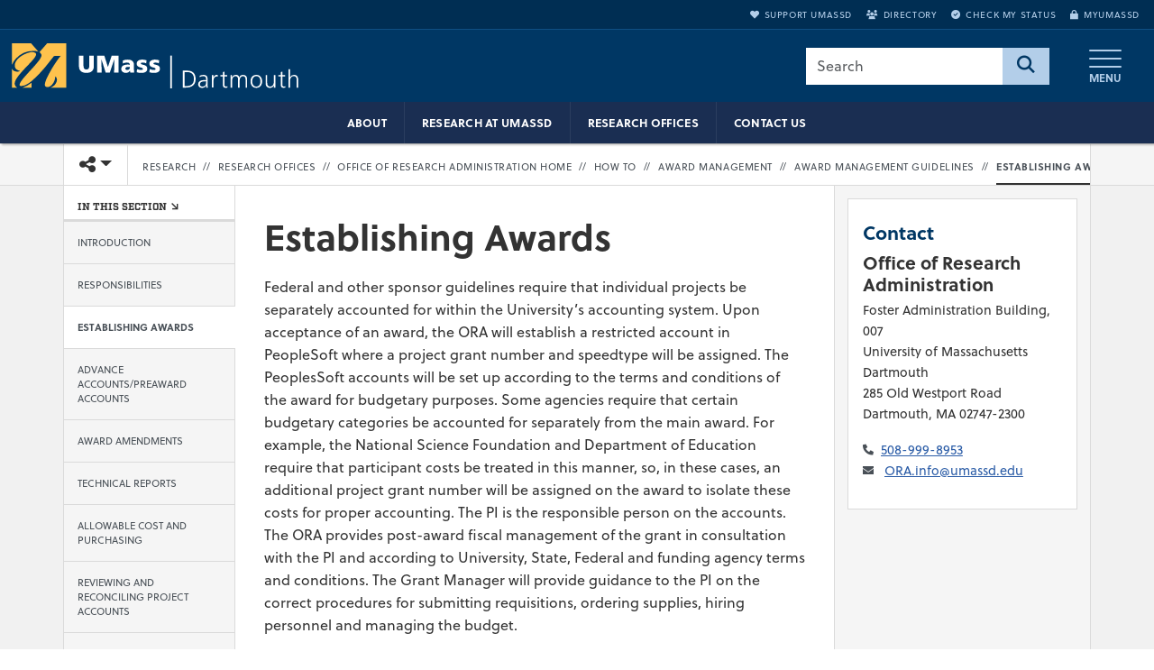

--- FILE ---
content_type: text/html; charset=UTF-8
request_url: https://www.umassd.edu/research/research-administration/how-to/award-management-/award-management-guidelines/estawards/
body_size: 16942
content:
<!DOCTYPE html>
<html lang="en">
<head>
<link rel="preconnect" href="https://use.typekit.net" crossorigin>
<link rel="preconnect" href="https://pxl-umassdedu.terminalfour.net" crossorigin><script>try {if (localStorage.getItem("theme") === "dark"){document.documentElement.classList.add("dark-mode");}} catch (e) {}</script><meta charset="utf-8">
<meta name="viewport" content="width=device-width, initial-scale=1">
<meta http-equiv="X-UA-Compatible" content="IE=Edge" />


<title>Establishing Awards | Office of Research Administration (ORA) | Research | UMass Dartmouth</title>
<meta name="author" content="University of Massachusetts Dartmouth">
<!-- description -->
<!-- keywords -->



<link rel="canonical" href="https://www.umassd.edu/research/research-administration/how-to/award-management-/award-management-guidelines/estawards/" />
<meta property="og:type" content="website">

<meta property="og:title" content="Establishing Awards">
<meta property="og:url" content="https://www.umassd.edu/research/research-administration/how-to/award-management-/award-management-guidelines/estawards/">
<meta property="og:description" content="">
<meta property="og:image" content="">
<meta property="og:image" content="https://www.umassd.edu/media/supportingfiles/layoutassets/images/homepage/april/171003-entrance-sign-tjc-004-md.jpg">
<meta property="og:image:alt" content="" />
<meta property="og:image:width" content="" />
<meta property="og:image:height" content="" />
<meta name="twitter:card" content="summary_large_image">
<meta name="twitter:site" content="@umassd">
<meta name="twitter:title" content="Establishing Awards">
<meta name="twitter:description" content=""> 
<meta name="twitter:image" content="">
<meta name="twitter:image:alt" content="" />
<meta name="twitter:creator" content="@umassd">
  
<link rel="icon" href="https://www.umassd.edu/media/supportingfiles/layoutassets/favicons/favicon.ico" type="image/x-icon" />
<link rel="apple-touch-icon" sizes="180x180" href="https://www.umassd.edu/media/supportingfiles/layoutassets/favicons/apple-touch-umassd/apple-touch-icon-180x180-precomposed.png"/><link rel="apple-touch-icon" sizes="167x167" href="https://www.umassd.edu/media/supportingfiles/layoutassets/favicons/apple-touch-umassd/apple-touch-icon-167x167-precomposed.png"/><link rel="apple-touch-icon" sizes="152x152" href="https://www.umassd.edu/media/supportingfiles/layoutassets/favicons/apple-touch-umassd/apple-touch-icon-152x152-precomposed.png"/><link rel="apple-touch-icon" sizes="144x144" href="https://www.umassd.edu/media/supportingfiles/layoutassets/favicons/apple-touch-umassd/apple-touch-icon-144x144-precomposed.png"/><link rel="apple-touch-icon" sizes="120x120" href="https://www.umassd.edu/media/supportingfiles/layoutassets/favicons/apple-touch-umassd/apple-touch-icon-120x120-precomposed.png"/><link rel="apple-touch-icon" sizes="114x114" href="https://www.umassd.edu/media/supportingfiles/layoutassets/favicons/apple-touch-umassd/apple-touch-icon-114x114-precomposed.png"/><link rel="apple-touch-icon" sizes="72x72" href="https://www.umassd.edu/media/supportingfiles/layoutassets/favicons/apple-touch-umassd/apple-touch-icon-72x72-precomposed.png"/><link rel="apple-touch-icon-precomposed" sizes="57x57" href="https://www.umassd.edu/media/supportingfiles/layoutassets/favicons/apple-touch-umassd/apple-touch-icon-57x57-precomposed.png"/><link rel="manifest" href="https://www.umassd.edu/media/supportingfiles/layoutassets/favicons/manifest.json"><link rel="mask-icon" href="https://www.umassd.edu/media/supportingfiles/layoutassets/favicons/safari-pinned-tab-umassd.svg" color="#003764">
<meta name="theme-color" content="#003764">
<!-- date modified --><meta name="date" content="2019-08-21" />

<script type="application/ld+json">
{
  "@context": "https://schema.org",
  "@graph": [
    {
      "@type": "CollegeOrUniversity",
      "@id": "https://www.umassd.edu/#organization",
      "name": "University of Massachusetts Dartmouth",
  		"alternateName": "UMassD",
      "url": "https://www.umassd.edu/",
      "legalName": "University of Massachusetts Dartmouth",
    	"foundingDate": "1895",
      "logo": {
        "@type": "ImageObject",
        "@id": "https://www.umassd.edu/#logo",
        "url": "https://www.umassd.edu/media/supportingfiles/layoutassets/logos/umassd/stacked/umassd-stacked.png",
        "width": 330,
        "height": 307,
        "caption": "UMass Dartmouth logo"
      },
  		"image": "https://www.umassd.edu/media/supportingfiles/layoutassets/logos/umassd/stacked/umassd-stacked.png",
      "sameAs": [
        "https://www.facebook.com/umassdartmouth",
        "https://www.instagram.com/umassd",
        "https://x.com/umassd",
        "https://www.linkedin.com/school/umassd/",
        "https://www.youtube.com/user/UMassDartmouth"
      ],
      "contactPoint": [
        {
          "@type": "ContactPoint",
          "contactType": "Admissions",
          "email": "admissions@umassd.edu",
          "telephone": "+1-508-999-8605",
          "areaServed": "US",
          "availableLanguage": ["en"]
        }
      ],
      "address": {
        "@type": "PostalAddress",
        "streetAddress": "285 Old Westport Road",
        "addressLocality": "Dartmouth",
        "addressRegion": "MA",
        "postalCode": "02747",
        "addressCountry": "US"
      }
    },
    {
      "@type": "WebSite",
      "@id": "https://www.umassd.edu/#website",
      "url": "https://www.umassd.edu/",
      "name": "UMass Dartmouth",
      "publisher": { "@id": "https://www.umassd.edu/#organization" },
      "inLanguage": "en",
      "potentialAction": {
        "@type": "SearchAction",
        "target": {
          "@type": "EntryPoint",
          "urlTemplate":"https://www.umassd.edu/search/?searchStudioQuery={searchStudioQuery}"
        },
        "query-input": "required name=searchStudioQuery"
      }
    },
    {
      "@type": "WebPage",
      "@id": "https://www.umassd.edu/research/research-administration/how-to/award-management-/award-management-guidelines/estawards/#webpage",
      "url": "https://www.umassd.edu/research/research-administration/how-to/award-management-/award-management-guidelines/estawards/",
      "name": "Establishing Awards",
      "description": "",
      "isPartOf": { "@id": "https://www.umassd.edu/#website" },
      "about": { "@id": "https://www.umassd.edu/#organization" },
      "publisher": { "@id": "https://www.umassd.edu/#organization" },
      "breadcrumb": { "@id": "https://www.umassd.edu/research/research-administration/how-to/award-management-/award-management-guidelines/estawards/#breadcrumb" },
      "datePublished": "2019-08-21",
      "inLanguage": "en"
    },
    {
      "@type": "BreadcrumbList",
      "@id": "https://www.umassd.edu/research/research-administration/how-to/award-management-/award-management-guidelines/estawards/#breadcrumb",
      "itemListElement": [
        {
          "@type": "ListItem",
          "position": 1,
          "name": "Home",
          "item": "https://www.umassd.edu/"
        },
                {
          "@type": "ListItem",
          "position": 2,
          "name": "Establishing Awards",
          "item": "https://www.umassd.edu/research/research-administration/how-to/award-management-/award-management-guidelines/estawards/"
        }
      ]
    }
  ]
}
</script>
  

<style>body{font-family:Soleil,Roboto,"Helvetica Neue",Arial,sans-serif,system-ui,-apple-system,"Apple Color Emoji","Segoe UI Emoji","Segoe UI Symbol","Noto Color Emoji";}</style><link rel="stylesheet" type="text/css" media="screen" href="https://pxl-umassdedu.terminalfour.net/prod01/production-cdn-pxl/media/supportingfiles/layoutassets/css/fonts/fonts-local-modernized.min.css?version=4.0" />
<!-- Lazy-load Adobe Fonts AFTER DOM content is loaded -->
<script>
  document.addEventListener('DOMContentLoaded', function() {
    var link = document.createElement('link');
    link.rel = 'stylesheet';
    link.href = 'https://use.typekit.net/zmi5jxa.css';
    link.crossOrigin = 'anonymous';
    document.head.appendChild(link);
  });
</script><link href="https://cdn.jsdelivr.net/npm/bootstrap@5.3.3/dist/css/bootstrap.min.css" rel="stylesheet" integrity="sha384-QWTKZyjpPEjISv5WaRU9OFeRpok6YctnYmDr5pNlyT2bRjXh0JMhjY6hW+ALEwIH" crossorigin="anonymous"><link rel="preload" href="https://www.umassd.edu/media/supportingfiles/layoutassets/css/owl-carousel/owl.carousel-custom.min.css?version=52.0" as="style" onload="this.onload=null;this.rel='stylesheet'"><noscript><link rel="stylesheet" href="https://www.umassd.edu/media/supportingfiles/layoutassets/css/owl-carousel/owl.carousel-custom.min.css?version=52.0"></noscript><link rel="preload" href="https://www.umassd.edu/media/supportingfiles/layoutassets/fonts/fontawesome/fontawesome-compiled.css?version=104.0" as="style" onload="this.onload=null;this.rel='stylesheet'"><noscript><link rel="stylesheet" href="https://www.umassd.edu/media/supportingfiles/layoutassets/fonts/fontawesome/fontawesome-compiled.css?version=104.0"></noscript><link rel="stylesheet" type="text/css" media="screen" href="https://www.umassd.edu/media/supportingfiles/layoutassets/css/style.min.css?version=261.0" />
<link rel="preload" href="https://www.umassd.edu/media/supportingfiles/layoutassets/css/print.css?version=20.0" as="style" onload="this.onload=null;this.rel='stylesheet'"><noscript><link rel="stylesheet" href="https://www.umassd.edu/media/supportingfiles/layoutassets/css/print.css?version=20.0"></noscript>
<!-- site config 4791487 --><!-- /site config 4791487 --><style>#contact-block.default-heading + #contact-block.default-heading h2.default {display:none;}.home-contact + .home-contact {padding-top:0;}.home-contact + .home-contact .contact-wrap {margin-top:0 !important;}.home-contact + .home-contact .listing-heading {display:none;}.home-contact .contact-wrap{margin-top:15px;}p.contact {margin-bottom:5px;}.home-contact p.contact{margin-bottom:0;}</style>
<!-- 1550 --><!-- /1550 --> <!-- INSERT STYLES -->
<!-- HTML5 Shim and Respond.js IE8 support of HTML5 elements and media queries -->
<!-- WARNING: Respond.js doesn't work if you view the page via file:// -->
<!--[if lt IE 9]>
  <script src="https://oss.maxcdn.com/html5shiv/3.7.2/html5shiv.min.js"></script>
  <script src="https://oss.maxcdn.com/respond/1.4.2/respond.min.js"></script>
<![endif]-->
<script>
window.addEventListener('load', function() {
  // Google Tag Manager bootstrap
  (function(w,d,s,l,i){
    w[l]=w[l]||[];
    w[l].push({'gtm.start': new Date().getTime(),event:'gtm.js'});
    var f=d.getElementsByTagName(s)[0], j=d.createElement(s), dl=l!='dataLayer'?'&l='+l:'';
    j.async=true;
    j.src='https://www.googletagmanager.com/gtm.js?id='+i+dl;
    j.crossOrigin='anonymous'; // CORS required
    f.parentNode.insertBefore(j,f);
  })(window,document,'script','dataLayer','GTM-PD5QV8M');

  // TikTok Pixel
  !function(w,d,t){
    w.TiktokAnalyticsObject=t;
    var ttq=w[t]=w[t]||[];
    ttq.methods=["page","track","identify","instances","debug","on","off","once","ready","alias","group","enableCookie","disableCookie"];
    ttq.setAndDefer=function(t,e){t[e]=function(){t.push([e].concat(Array.prototype.slice.call(arguments,0)))}}; 
    for(var i=0;i<ttq.methods.length;i++)ttq.setAndDefer(ttq,ttq.methods[i]);
    ttq.instance=function(t){for(var e=ttq._i[t]||[],n=0;n<ttq.methods.length;n++)ttq.setAndDefer(e,ttq.methods[n]);return e};
    ttq.load=function(e,n){
      var i="https://analytics.tiktok.com/i18n/pixel/events.js";
      ttq._i=ttq._i||{}, ttq._i[e]=[], ttq._i[e]._u=i, ttq._t=ttq._t||{}, ttq._t[e]=+new Date, ttq._o=ttq._o||{}, ttq._o[e]=n||{};
      var o=d.createElement("script");
      o.type="text/javascript"; o.async=true; o.src=i+"?sdkid="+e+"&lib="+t; o.crossOrigin="anonymous"; // CORS
      var a=d.getElementsByTagName("script")[0];
      a.parentNode.insertBefore(o,a);
    };
    ttq.load('CCCGGSJC77U0P3N5DOK0'); ttq.page();
  }(window,document,'ttq');

  // Autopilot with SRI
  var ap = document.createElement('script');
  ap.src = 'https://cdn.bc0a.com/autopilot/f00000000308927/autopilot_sdk.js';
  ap.async = true;
  ap.crossOrigin = 'anonymous';
  ap.integrity = 'sha384-1e4sne1e+o6HdzHcaSzOCL10tlJTizGpH7De44MSEnh8cFNQqUzsTH/0a14402r7';
  document.head.appendChild(ap);

  // Clarity
  (function(c,l,a,r,i,t,y){
    c[a]=c[a]||function(){(c[a].q=c[a].q||[]).push(arguments)};
    t=l.createElement(r);
    t.async=1;
    t.src="https://www.clarity.ms/tag/"+i;
    t.crossOrigin="anonymous"; // CORS
    l.getElementsByTagName(r)[0].parentNode.insertBefore(t,l.getElementsByTagName(r)[0]);
  })(window,document,"clarity","script","r1i2pi24x3");

  // Apply UMassD Ping (first-party, no CORS!)
  var ping = document.createElement('script');
  ping.src = 'https://apply.umassd.edu/ping';
  ping.async = true;
  // DO NOT add crossorigin here
  document.head.appendChild(ping);
});
</script><!-- INSERT HEADER SCRIPTS -->
</head>
<body class="left-collapse-container"><noscript><iframe src="https://www.googletagmanager.com/ns.html?id=GTM-PD5QV8M"
height="0" width="0" style="display:none;visibility:hidden"></iframe></noscript>
<!-- Tag Manager (noscript) --><a href="#main-content" class="visually-hidden-focusable position-absolute top-0 start-0 m-2 p-2 bg-white text-primary border rounded zindex-tooltip" style="z-index:1040;">Skip to main content</a>
<!--<button id="skip-open-chat" type="button" class="visually-hidden-focusable skip-link-chat" style="z-index:1024;">Open CITS support chat (opens dialog)</button>-->
<header role="banner">
  	<div id="emergency" aria-live="assertive" role="alert"></div><!-- main navbar --><nav class="navbar bg-umassd text-light navbar umassd t4-search m-0 p-0" role="navigation">
	<div class="utilbar bg-umassd text-light hidden-print col-12 d-none d-md-block px-3 text-end text-uppercase" role="navigation"  aria-label="User menu"><!-- utility-bar-umassd --><ul class="list-inline m-0 py-2"><!--<li class="list-inline-item me-3"><a class="ga_utilityBarLinks" href="https://www.umassd.edu/academics/programs/"><i class="fa fa-university" aria-hidden="true"></i>Academic Programs</a></li>--><!----><!--	--><!--	--><li class="list-inline-item me-3"><a class="ga_utilityBarLinks" href="https://www.umassd.edu/give/"><i class="fa fa-heart" aria-hidden="true"></i>Support UMassD</a></li><li class="list-inline-item me-3"><a class="ga_utilityBarLinks" href="https://www.umassd.edu/directory/"><i class="fa fa-users" aria-hidden="true"></i>Directory</a></li><li class="list-inline-item me-3"><a class="ga_utilityBarLinks" href="https://www.umassd.edu/admissions/check-your-application-status/"><i class="fa fa-check-circle" aria-hidden="true"></i>Check My Status</a></li><li class="list-inline-item"><a class="ga_utilityBarLinks" href="https://my.umassd.edu/" target="_blank"><i class="fa fa-lock" aria-hidden="true"></i>myUMassD</a></li></ul></div>
	<div class="container-fluid">
<a class="navbar-brand me-auto" href="https://www.umassd.edu/" title="University of Massachusetts Dartmouth Home"><span class="brand-title d-block overflow-hidden" style="background: none, url(https://pxl-umassdedu.terminalfour.net/prod01/production-cdn-pxl/media/supportingfiles/layoutassets/logos/umassd_logo.png) no-repeat 0 50%;background: none, url(https://www.umassd.edu/media/supportingfiles/layoutassets/logos/umassd/standard/umassd-white-gold-logo.svg) no-repeat 0 50%;background-size: contain;">University of Massachusetts Dartmouth</span></a><form action="https://www.umassd.edu/search/" method="GET" role="search" class="d-none d-md-flex mx-3"><label id="query-label-nav" class="search-label visually-hidden" for="query-nav">Search UMass Dartmouth</label><input id="query-nav" type="search" name="searchStudioQuery" class=" search__query form-control border-0 rounded-0" placeholder="Search" aria-labelledby="query-label-nav"><button class="button bg-metro-blue p-2 px-3 border-0" type="submit" value="Go" aria-label="Search"><i class="fa-solid fa-magnifying-glass d-inline fs-5" aria-hidden="true"></i></button></form><button type="button" class="navbar-toggle navbar-toggler collapsed btn ms-1 px-4 border-0" data-toggle="modal" data-target="#menuModal" data-bs-toggle="modal" data-bs-target="#menuModal" title="Open main menu"><span class="icon-bar"></span><span class="icon-bar"></span><span class="icon-bar"></span><span class="menu-indicator">MENU</span></button></div></nav><!-- /main navbar -->
<nav class="ga_mainNavigation hidden-xs hidden-sm navbar secondary-navbar v1 p-0 w-100 text-uppercase text-center text-light overflow-hidden" role="navigation" aria-label="Main menu">
        <div class="container-fluid">
		<ul class="d-block m-0 p-0"><li><a href="https://www.umassd.edu/research/about/">About</a></li><li><a href="https://www.umassd.edu/research/excellence/">Research at UMassD</a></li><li><a href="https://www.umassd.edu/research/research-offices/">Research Offices</a></li><li><a href="https://www.umassd.edu/research/contact-us/">Contact Us</a></li></ul>
		</div>
</nav>

</header><!-- /header -->
<main class="PL-standard" tabindex="-1">
    <!-- carousel video -->
    <span class="hero-title hidden d-none">Establishing Awards</span>
		<div class="section-slideshow" style="display:none;"></div>
<!-- page controls -->
  <div class="page-start page-controls hidden-print z-2">
		
			<div class="container">					
					<div class="row"><!-- row -->
						<div class="btn-group">
              <!-- toggle left-menu sm-lg -->
              <button data-toggle="collapse-left" data-target=".left-collapse" data-target-2=".left-collapse-container" type="button" class="float-start navbar-toggle pull-left left-nav-toggle hidden-print"><i class="fa-solid fa-caret-left pe-1" aria-hidden="true"></i><i class="fa-sharp fa-solid fa-bars fa-xl" aria-hidden="true"></i><span class="sr-only visually-hidden">Toggle navigation from this section</span></button>
              <!-- toggle left-menu sm-lg -->
<!-- share toggle -->              
<div class="share btn-group" role="group" aria-label="share">
  <div class="btn-group" role="group">
    <button id="shareDropdown" type="button" class="btn btn-default dropdown-toggle rounded-0"  data-bs-toggle="dropdown" aria-haspopup="true" aria-expanded="false"><i class="fa-solid fa-share-nodes"></i><span class="caret"></span><span class="visually-hidden">Toggle share controls</span></button>
    <ul class="dropdown-menu dropdown-menu-end" aria-labelledby="shareDropdown">
      <li><a href="https://www.facebook.com/sharer/sharer.php?u=https://www.umassd.edu/research/research-administration/how-to/award-management-/award-management-guidelines/estawards/&appId=1697804517200882" title="Share this page on Facebook (opens in a new window)" aria-label="Share this page on Facebook (opens in a new window)" rel="noopener" class="btn-facebook"><i class="fab fa-facebook-f fa-fw" aria-hidden="true"></i>
<span>Share on Facebook</span></a></li>
      <li role="separator" class="divider"></li>
      <li><a href="https://twitter.com/intent/tweet?url=https://www.umassd.edu/research/research-administration/how-to/award-management-/award-management-guidelines/estawards/&via=umassd&text=Establishing Awards" title="Share this page on X (opens in a new window)" aria-label="Share this page on X (opens in a new window)" rel="noopener" class="btn-twitter"><i class="fa-brands fa-x-twitter"></i>
<span>Share this on X</span></a></li>
      <li role="separator" class="divider"></li>
      <li><a href="https://www.linkedin.com/shareArticle?mini=true&url=https://www.umassd.edu/research/research-administration/how-to/award-management-/award-management-guidelines/estawards/" title="Share this page on LinkedIn (opens in a new window)" aria-label="Share this page on LinkedIn (opens in a new window)" rel="noopener" class="btn-linkedin"><i class="fab fa-linkedin-in" aria-hidden="true"></i>
<span>Share on LinkedIn</span></a></li>
      <li role="separator" class="divider"></li>
      <li><a href="javascript:window.print();" title="Print this page" aria-label="Print this page" class="btn-print"><i class="far fa-print fa-fw" aria-hidden="true"></i>
<span>Print this page</span></a></li>
      <li role="separator" class="divider"></li>
      <li><a href="#" title="Email this page" aria-label="Email this page" class="btn-email"><i class="far fa-envelope fa-fw" aria-hidden="true"></i>
<span>Email this page</span></a></li>
      <li role="separator" class="divider"></li>
      <li><button type="button" class="clipboard" title="Copy page URL" aria-label="Copy page URL"><i class="fa-sharp fa-link me-2"></i><span class="copied">Copy URL</span></button></li>
    </ul>
    <div id="copy-status" class="visually-hidden" role="status" aria-live="polite" aria-atomic="true"></div>
    <div class="position-fixed bottom-0 end-0 p-3" style="z-index: 1100"><div id="copyToast" class="toast align-items-center text-white bg-primary border-0" role="alert" aria-live="polite" aria-atomic="true"><div class="d-flex"><div class="toast-body">Link copied to clipboard!</div><button type="button" class="btn-close btn-close-white me-2 m-auto" data-bs-dismiss="toast" aria-label="Close"></button></div></div></div>
  </div>
</div>
<!-- /share toggle -->
							<a class="page-brand navbar-brand d-none border border-top-0 border-bottom-0 border-start-0 border-end-1 small" href="https://www.umassd.edu/" title="UMass Dartmouth homepage"><svg class="umassdChop" viewBox="0 0 14.58 11.91" xmlns="http://www.w3.org/2000/svg">
<path transform="translate(0)" d="M0,2.88C0,4.47,0,5.76,0,5.76l0-.09A5.62,5.62,0,0,1,.37,5,6.33,6.33,0,0,1,3.65,2.39a7,7,0,0,1,1.16-.29A5.81,5.81,0,0,1,5.87,2,3.31,3.31,0,0,1,7,2.22c.07,0,.07,0,0,0l-1-1.12L5.12,0H0Z" />
<path transform="translate(0)" d="M8.42,1.18l-1,1.2a.56.56,0,0,0,.14.13.92.92,0,0,1,.36,1A6.25,6.25,0,0,1,6.69,5.33c-.43.51-.85,1-2.08,2.33a16.12,16.12,0,0,0-2.41,3,.87.87,0,0,0-.14.51c0,.14,0,.16.06.21s.2.11.45.1a2.77,2.77,0,0,0,1-.23,7.63,7.63,0,0,0,1.69-1.06A32.68,32.68,0,0,0,8.75,6.59c.23-.27.82-1,2.35-2.93a1,1,0,0,1,.23-.24,8,8,0,0,1,1.12-.06h.65L13,3.54A24.5,24.5,0,0,0,11,6.29,30.31,30.31,0,0,0,9.37,9.36a9.28,9.28,0,0,0-.48,1.34,1.47,1.47,0,0,0,0,.38.51.51,0,0,0,.06.32.81.81,0,0,0,.87.31,1.73,1.73,0,0,0,.84-.49,3.39,3.39,0,0,0,1-2.19.53.53,0,0,1,0-.17,1.37,1.37,0,0,1,.31.34,1,1,0,0,1,.14.58,1.7,1.7,0,0,1-.17.75,2.81,2.81,0,0,1-1.39,1.3l-.14.06h4.21V0H9.45Z"/>
<path transform="translate(0)" d="M5,2.41l-.24,0A6.9,6.9,0,0,0,1.66,4.12,3.24,3.24,0,0,0,1,5,2,2,0,0,0,.77,6,1.22,1.22,0,0,0,1,6.8a1.93,1.93,0,0,0,1,.59l.15,0-.13.06a1.66,1.66,0,0,1-2-.62l0-.09V9.34c0,1.41,0,2.56,0,2.56H1.4l-.11-.07a1.5,1.5,0,0,1-.42-.43,1,1,0,0,1-.15-.59,1.54,1.54,0,0,1,.12-.61A12.21,12.21,0,0,1,3.48,6.73c1.28-1.34,1.58-1.66,1.85-2A6.3,6.3,0,0,0,6.38,3.34.61.61,0,0,0,6.47,3a.37.37,0,0,0,0-.23.88.88,0,0,0-.67-.35A5.49,5.49,0,0,0,5,2.41Z"/>
<path transform="translate(0)" d="m5.12 10.69a9.62 9.62 0 0 1 -1.12 0.73 7.65 7.65 0 0 1 -0.72 0.34l-0.28 0.08-0.18 0.06h2.46v-0.66-0.66z"/>
</svg>

<span class="visually-hidden">University of Massachusetts Dartmouth</span></a>
              <!-- BREADCRUMB --><nav class="standard breadcrumbs" role="navigation" aria-label="Breadcrumb menu"><ul><li class="first_child"><a href="https://www.umassd.edu/" class="home-btn" title="UMass Dartmouth homepage"><i class="fa fa-home" aria-hidden="true"></i><span class="sr-only visually-hidden">HOME</span></a></li><li class="item"><a href="https://www.umassd.edu/research/">Research</a></li><li class="separator" aria-hidden="true">//</li><li class="item"><a href="https://www.umassd.edu/research/research-offices/">Research Offices</a></li><li class="separator" aria-hidden="true">//</li><li class="item"><a href="https://www.umassd.edu/research/research-administration/">Office of Research Administration Home</a></li><li class="separator" aria-hidden="true">//</li><li class="item"><a href="https://www.umassd.edu/research/research-administration/how-to/">How to</a></li><li class="separator" aria-hidden="true">//</li><li class="item"><a href="https://www.umassd.edu/research/research-administration/how-to/award-management-/">Award Management </a></li><li class="separator" aria-hidden="true">//</li><li class="item"><a href="https://www.umassd.edu/research/research-administration/how-to/award-management-/award-management-guidelines/">Award Management Guidelines</a></li><li class="separator" aria-hidden="true">//</li><li class="item"><a href="https://www.umassd.edu/research/research-administration/how-to/award-management-/award-management-guidelines/estawards/">Establishing Awards</a></li><!--<li class="item"><a href="https://www.umassd.edu/research/research-offices/">Research Offices</a></li><li class="separator" aria-hidden="true">//</li><li class="item"><a href="https://www.umassd.edu/research/research-administration/">Office of Research Administration Home</a></li><li class="separator" aria-hidden="true">//</li><li class="item"><a href="https://www.umassd.edu/research/research-administration/how-to/">How to</a></li><li class="separator" aria-hidden="true">//</li><li class="item"><a href="https://www.umassd.edu/research/research-administration/how-to/award-management-/">Award Management </a></li><li class="separator" aria-hidden="true">//</li><li class="item"><a href="https://www.umassd.edu/research/research-administration/how-to/award-management-/award-management-guidelines/">Award Management Guidelines</a></li><li class="separator" aria-hidden="true">//</li><li class="item"><a href="https://www.umassd.edu/research/research-administration/how-to/award-management-/award-management-guidelines/estawards/">Establishing Awards</a></li>--></ul></nav><!-- /BREADCRUMB -->
              
            </div>
					</div><!-- /row -->
			</div><!-- /container -->
		</div>
<!-- /page controls -->			
		<!-- DEV NOTICE --> 
		<!-- secton -->

		<div class="multipage main-content-wrap section"><!-- wrap -->		 
			<div class="container first-type">
				<div class="row">
					<nav class="col-xl-2 left-menu hidden-print left-collapse in" role="navigation" aria-label="Sidebar Navigation">
  					<div class="left-nav sticky-top">
    				<button data-toggle="collapse-left" data-target=".left-collapse" data-target-2=".left-collapse-container" type="button" class="d-block d-xl-none btn-close-left-nav hidden-lg" style=""><span class="xclose hairline"><span class="visually-hidden">CLOSE</span></span></button>
    				
    				
    				<div>In this section</div><div class="dropdown-link-menu fallback id-1829"><ul class="nav"><li><a href="https://www.umassd.edu/research/research-administration/how-to/award-management-/award-management-guidelines/introduction/">Introduction</a></li><li><a href="https://www.umassd.edu/research/research-administration/how-to/award-management-/award-management-guidelines/responsibilitiesamg/">Responsibilities</a></li><li><span class="currentbranch2"><a href="https://www.umassd.edu/research/research-administration/how-to/award-management-/award-management-guidelines/estawards/">Establishing Awards</a></span></li><li><a href="https://www.umassd.edu/research/research-administration/how-to/award-management-/award-management-guidelines/advanceaccounts/">Advance Accounts/PreAward Accounts</a></li><li><a href="https://www.umassd.edu/research/research-administration/how-to/award-management-/award-management-guidelines/awardamend/">Award Amendments</a></li><li><a href="https://www.umassd.edu/research/research-administration/how-to/award-management-/award-management-guidelines/technical/">Technical Reports</a></li><li><a href="https://www.umassd.edu/research/research-administration/how-to/award-management-/award-management-guidelines/allowcost/">Allowable Cost and Purchasing</a></li><li><a href="https://www.umassd.edu/research/research-administration/how-to/award-management-/award-management-guidelines/reviewreconcil/">Reviewing and Reconciling Project Accounts</a></li><li><a href="https://www.umassd.edu/research/research-administration/how-to/award-management-/award-management-guidelines/costtranfer/">Cost Transfers</a></li><li><a href="https://www.umassd.edu/research/research-administration/how-to/award-management-/award-management-guidelines/costsharematchexped/">Cost Share/Match Expeditures</a></li><li><a href="https://www.umassd.edu/research/research-administration/how-to/award-management-/award-management-guidelines/effortreport/">Effort Reporting</a></li><li><a href="https://www.umassd.edu/research/research-administration/how-to/award-management-/award-management-guidelines/projectcloseout/">Award Close-Out</a></li><li><a href="https://www.umassd.edu/research/research-administration/how-to/award-management-/award-management-guidelines/publications-and-distribution-of-grant-materials/">Publications and Distribution of Grant Materials</a></li></ul></div>
    				
 					  </div>
            
					</nav>
        	           
<article id="main-content" class="col standard standard-layout layout-2Col leftnav-true rightCol-true">


<!-- Search text crawl start -->
  <h1>Establishing Awards</h1>

<!-- MAINCONTENT --><div id="d.en.14070" class="container">


    









<p>Federal and other sponsor guidelines require that individual projects be separately accounted for within the University’s accounting system. Upon acceptance of an award, the ORA will establish a restricted account in PeopleSoft where a project grant number and speedtype will be assigned. The PeoplesSoft accounts will be set up according to the terms and conditions of the award for budgetary purposes. Some agencies require that certain budgetary categories be accounted for separately from the main award. For example, the National Science Foundation and Department of Education require that participant costs be treated in this manner, so, in these cases, an additional project grant number will be assigned on the award to isolate these costs for proper accounting. The PI is the responsible person on the accounts. The ORA provides post-award fiscal management of the grant in consultation with the PI and according to University, State, Federal and funding agency terms and conditions. The Grant Manager will provide guidance to the PI on the correct procedures for submitting requisitions, ordering supplies, hiring personnel and managing the budget.</p>
<p>The Manager of Pre and Post Award Administration provides non-fiscal post award assistance. She/he will assist in obtaining sponsor approvals for modifications to projects and determining allowability&nbsp;of expenditures.</p>
<p>Prior to establishing accounts for awards, the ORA must have received, reviewed and approved a complete proposal package consisting of the Routing Form, Financial Disclosure Summary form, detailed budget and proposal application as well as the award documents. The PI must also have a participation agreement on file.</p>
<p>Go back to <a href="https://www.umassd.edu/research/research-administration/how-to/award-management-/award-management-guidelines/">Award Management Guildelines</a></p>
<p>Move to topic: <a href="https://www.umassd.edu/research/research-administration/how-to/award-management-/award-management-guidelines/advanceaccounts/">Advance Accounts/PreAward Accounts</a></p>
  








  

  










  






 

  

  








  

  
</div><!-- Search text crawl end -->  

</article>
<!-- /MAINCONTENT -->

<aside id="sidebar-bs" class="col-xl-3 standard-pl hidden-print hiddenx" aria-labelledby="sidebar-region-heading">
<h2 id="sidebar-region-heading" class="visually-hidden">Additional information and resources</h2>










			<div id="contact-block" class="id-1303627 position-relative bg-white mb-3 border border-1 default-heading">
              <div class="p-3">
			
             
				
				<h2 class="my-2 default" >Contact</h2>
															
							
			  				
              				<p class="title">Office of Research Administration </p>
							
							<div class="list-entry custom-contact"><p>
							
							
							
							<!-- address 1 -->
							Foster Administration Building<!--<br />-->, 007<br />
							University of Massachusetts Dartmouth<br />
							285 Old Westport Road<br />
							Dartmouth, <span style="text-transform: uppercase">MA </span>02747-2300
							<!-- address 2 -->
							
							
							
							
							<!-- /address -->
							
							</p>
							<p>
							
								 <span class="category-type" title="Phone number"><i class="fa fa-phone" aria-hidden="true"></i></span><a href="tel:+15089998953">508-999-8953</a> <br />  <span class="category-type" title="Email address"><i class="fa fa-envelope" aria-hidden="true"></i></span> <a href="mailto:ORA&#46;info&#64;umassd&#46;edu">ORA&#46;info&#64;umassd&#46;edu</a><br />
                              
                              
                              
                              
                              
                              

							
							</p>
							
							
							</div><script>var hidemask = document.querySelectorAll(".listing-heading.default");for (var i = 1; i < hidemask.length; i++) {  hidemask[i].style.display = "none";}</script>
</div>              


			</div>










</aside>
</div><!-- /row -->
			</div><!-- /container -->			
		
		</div> <!-- /section -->
<!-- modified top content--><div class="section metaModified hidden d-none" style="padding:0;text-align:right;"><div class="container"><div class="row"><div class="col-xs-12 metaModified"><p class="disclaimer">Last modified: Wed, Aug 21, 2019, 12:05 by Marisha Moreno</p></div></div></div></div><!-- /modified-->


<div class="bt-slot sticky-bottom z-3">
  <a id="back-to-top"
     href="#"
     class="btn btn-primary back-to-top d-none d-inline-flex align-items-center gap-2"
     role="button">
    <i class="fas fa-chevron-up" aria-hidden="true"></i>
    <span class="visually-hidden">Back to top of screen</span>
  </a>
</div>
<!-- DEV NOTICE -->
</main>
<footer class="footer w-100 id-10742465 hidden-print bg-umassd texture">
  <div id="vTour" class="section hidden-print smast-hidden cie-hidden labored-hidden text-light position-relative" style="background: #032038;">
		<div class="position-absolute start-0 end-0 top-0 bottom-0 mx-auto" style="max-width: 1920px;">	
            <picture class="lazy" style="width: 100%; max-width: 100%;">
  <source
    type="image/webp"
    data-srcset="https://pxl-umassdedu.terminalfour.net/fit-in/320x500/filters:format(webp)/filters:quality(80)/prod01/production-cdn-pxl/media/umassdartmouth/about/virtual-tour/231031-UMASS-Fall-Aerials-001-crop-1.jpg 320w,
                 https://pxl-umassdedu.terminalfour.net/fit-in/512x500/filters:format(webp)/filters:quality(80)/prod01/production-cdn-pxl/media/umassdartmouth/about/virtual-tour/231031-UMASS-Fall-Aerials-001-crop-1.jpg 512w,
                 https://pxl-umassdedu.terminalfour.net/fit-in/640x500/filters:format(webp)/filters:quality(80)/prod01/production-cdn-pxl/media/umassdartmouth/about/virtual-tour/231031-UMASS-Fall-Aerials-001-crop-1.jpg 640w,
                 https://pxl-umassdedu.terminalfour.net/fit-in/1200x800/filters:format(webp)/filters:quality(90)/prod01/production-cdn-pxl/media/umassdartmouth/about/virtual-tour/231031-UMASS-Fall-Aerials-001-crop-1.jpg 945w"
    data-sizes="100w"
  />
  <img
    src="[data-uri]"
    data-src="https://pxl-umassdedu.terminalfour.net/fit-in/320x500/filters:quality(80)/prod01/production-cdn-pxl/media/umassdartmouth/about/virtual-tour/231031-UMASS-Fall-Aerials-001-crop-1.jpg"
    data-srcset="https://pxl-umassdedu.terminalfour.net/fit-in/320x500/filters:quality(80)/prod01/production-cdn-pxl/media/umassdartmouth/about/virtual-tour/231031-UMASS-Fall-Aerials-001-crop-1.jpg 320w,
                 https://pxl-umassdedu.terminalfour.net/fit-in/512x500/filters:quality(80)/prod01/production-cdn-pxl/media/umassdartmouth/about/virtual-tour/231031-UMASS-Fall-Aerials-001-crop-1.jpg 512w,
                 https://pxl-umassdedu.terminalfour.net/fit-in/640x500/filters:format(webp)/filters:quality(80)/prod01/production-cdn-pxl/media/umassdartmouth/about/virtual-tour/231031-UMASS-Fall-Aerials-001-crop-1.jpg 640w,
                 https://pxl-umassdedu.terminalfour.net/fit-in/1200x800/filters:quality(80)/prod01/production-cdn-pxl/media/umassdartmouth/about/virtual-tour/231031-UMASS-Fall-Aerials-001-crop-1.jpg 945w"
    data-sizes="(min-width: 1200px) 945px, (min-width: 992px) 640px, (min-width: 767px) 512px, 320px"
    fetchpriority="low"
    alt="UMass Dartmouth campus aerial photo"
    class="lazy img-responsive img-fluid object-fit-cover h-100 w-100"
  />
</picture>
        </div>    
		<div class="texture position-absolute start-0 end-0 top-0 bottom-0" style="opacity: .15;"></div>
  		<div class="container d-flex justify-content-center align-items-center" style="padding: 16vh 0;min-height: 400px;">
			<div class="col-xs-12 col-12 content bg-umassd text-center">
				<h2 class="bg-golden-hour position-relative d-inline-block text-uppercase fs-3 vw-bold px-4 py-3 mt-0">Visit us virtually</h2>
                <div class="clearfix"></div>
				<div class="bg-umassd position-relative d-inline-block py-3 px-4 mx-4" style="font-size: 1.2em;">Visit us from anywhere, at any time.
				<br /><a href="https://www.umassd.edu/virtual-tour/" class="gold" target="_blank" style="color:var(--bs-umassdgold)">Take a virtual tour of the UMass Dartmouth campus.</a></div>
			</div>
		</div>  
</div>
  <div class="spacer"></div>
  <div class="container footer-content px-lg-5">
    <div class="row">
      <div class="col-xl-7 col-sm-12 pe-sm-5 pe-2 order-1 text-center text-xl-start">
        <a href="https://www.umassd.edu" class="text-decoration-none"><p class="fs-4 fw-bold text-white" style="margin-bottom:.55rem">University of Massachusetts Dartmouth</p></a>
        <ul class="unstyled m-0"><li>285 Old Westport Road, Dartmouth, MA 02747-2300</li></ul>
        <p class="text-white" style="font-size:1rem">Extraordinary is what we do. <sup>®</sup></p>
        <ul class="social-link m-0 p-0"><li><a href="https://www.facebook.com/umassd" target="_blank" rel="noopener" title="Check out our Facebook page"><i class="fab fa-facebook-f" aria-hidden="true"></i><span class="visually-hidden">Facebook</span></a></li><li><a href="https://twitter.com/umassd" target="_blank" rel="noopener" title="Follow us on X"><i class="fa-brands fa-x-twitter" aria-hidden="true"></i><span class="visually-hidden">X (Twitter)</span></a></li><li><a href="https://www.instagram.com/umassd/" target="_blank" rel="noopener" title="Visit us on Instagram"><i class="fab fa-instagram" aria-hidden="true"></i><span class="visually-hidden">Instagram</span></a></li><li><a href="https://www.tiktok.com/@umass_dartmouth" target="_blank" rel="noopener" title="Check us out on TikTok"><i class="fab fa-tiktok" aria-hidden="true"></i><span class="visually-hidden">TikTok</span></a></li><li><a href="https://www.youtube.com/user/officialumassd" target="_blank" rel="noopener" title="Check us out on YouTube"><i class="fab fa-youtube" aria-hidden="true"></i><span class="visually-hidden">YouTube</span></a></li><li><a href="https://www.linkedin.com/school/university-of-massachusetts-dartmouth/" target="_blank" rel="noopener" title="Follow us on LinkedIn" ><i class="fab fa-linkedin" aria-hidden="true"></i><span class="visually-hidden">Linked in</span></a></li></ul>
      </div>
      <div class="col-xl-3 col-sm-6 col-xs-6 col-6 d-flex my-2 justify-content-center flex-grow-1 order-3">
        <div class="d-flex flex-column">
        	                    <!-- page links -->
                        <ul class="arrow"><li><a href="https://www.umassd.edu/directions/">Directions</a></li><li><a href="https://careers.umassd.edu" target="_blank">Jobs at UMassD</a></li><li><a href="https://www.umassd.edu/university-police/clery/">Annual Security Report</a></li><li><a href="https://www.umassd.edu/privacy/">Privacy</a></li><li><a href="https://www.umassd.edu/sitemap/">Site Map</a></li><li><a href="https://www.umassd.edu/contact/">Contact</a></li>                        </ul>
                    <!-- /page links -->
          	<div class="be-ix-link-block"><!--Link Equity Target Div--></div>
        </div> 
      </div>
      <div class="col-xl-2 col-sm-6 col-xs-6 col-6 d-flex my-2 justify-content-center order-4"><ul class="unstyled"><li><a href="https://my.umassd.edu/" target="_blank"><i class="fa fa-lock" aria-hidden="true"></i>myUMassD</a></li><li><a href="https://www.umassd.edu/give/"><i class="fa fa-heart" aria-hidden="true"></i>Support UMassD</a></li><li><a href="https://www.umassd.edu/directory/"><i class="fa fa-users" aria-hidden="true"></i>Directory</a></li><li><a href="https://www.umassd.edu/admissions/apply/"><i class="fa fa-check-circle" aria-hidden="true"></i>Apply</a></li><li><a href="https://www.umassd.edu/visit/"><i class="fa fa-map-marker-alt" aria-hidden="true"></i>Visit</a></li><li><a href="https://www.umassd.edu/request/"><i class="fa fa-info-circle" aria-hidden="true"></i>Request Info</a></li><li><a href="https://www.umassd.edu/admissions/check-your-application-status/"><i class="fa fa-check-circle" aria-hidden="true"></i>Check Application Status</a></li><li><a href="https://www.umassd.edu/accessibility/"><i class="fa-solid fa-universal-access"></i>Accessibility</a></li><li><a href="https://www.umassd.edu/accessibility/report-issue/"><i class="fa-solid fa-message-exclamation"></i>Report an accessibility issue</a></li></ul></div>
      
<div class="container order-2 order-xl-last">
<div class="row justify-content-center align-items-center footer-badges my-3 mx-auto" style="max-width: 1000px;"><div class="col-xs-4 col-4 col-sm-4 col-lg-2 col-xl-2"><div class="media-container"><a href='https://www.umassd.edu/news/rankings/usnwr-2026-social-mobility.html' target='blank'><picture>
  <source
    type="image/webp"
    data-srcset="https://pxl-umassdedu.terminalfour.net/fit-in/200x200/filters:format(webp)/filters:quality(90)/prod01/production-cdn-pxl/media/umassdartmouth/news/rankings/Badge-College-SocialMobility-2026.png?text=200+WebP 200w" 
  />
  <img
    src="[data-uri]"
    data-src="https://pxl-umassdedu.terminalfour.net/fit-in/200x200/filters:quality(90)/prod01/production-cdn-pxl/media/umassdartmouth/news/rankings/Badge-College-SocialMobility-2026.png?text=fallback200"
    data-sizes="100vw"
    alt="U.S. News & World Report Social Mobility 2026 badge."
    class="lazy img-responsive img-fluid"
  />
</picture></a></div></div><div class="col-xs-4 col-4 col-sm-4 col-lg-2 col-xl-2"><div class="media-container"><a href='https://www.umassd.edu/news/rankings/usnwr-2026-ccb-undergraduate.html' target='blank'><picture>
  <source
    type="image/webp"
    data-srcset="https://pxl-umassdedu.terminalfour.net/fit-in/200x200/filters:format(webp)/filters:quality(90)/prod01/production-cdn-pxl/media/umassdartmouth/news/rankings/Badge-College-BusinessPrograms-2026.png?text=200+WebP 200w" 
  />
  <img
    src="[data-uri]"
    data-src="https://pxl-umassdedu.terminalfour.net/fit-in/200x200/filters:quality(90)/prod01/production-cdn-pxl/media/umassdartmouth/news/rankings/Badge-College-BusinessPrograms-2026.png?text=fallback200"
    data-sizes="100vw"
    alt="U.S. News & World Report Best Undergraduate Business Programs 2026 badge."
    class="lazy img-responsive img-fluid"
  />
</picture></a></div></div><div class="col-xs-4 col-4 col-sm-4 col-lg-2 col-xl-2"><div class="media-container"><a href='https://www.umassd.edu/news/rankings/computer-science-usnwr-2026.html' target='blank'>	<picture>
  <source
    type="image/webp"
    data-srcset="https://pxl-umassdedu.terminalfour.net/fit-in/200x200/filters:format(webp)/filters:quality(90)/prod01/production-cdn-pxl/media/umassdartmouth/news/rankings/Badge-College-ComputerScience-2026.png?text=200+WebP 200w" 
  />
  <img
    src="[data-uri]"
    data-src="https://pxl-umassdedu.terminalfour.net/fit-in/200x200/filters:quality(90)/prod01/production-cdn-pxl/media/umassdartmouth/news/rankings/Badge-College-ComputerScience-2026.png?text=fallback200"
    data-sizes="100vw"
    alt="U.S. News and World Report Badge Best Undergraduate Computer Science Programs"
    class="lazy img-responsive img-fluid"
  />
</picture></a></div></div><div class="col-xs-4 col-4 col-sm-4 col-lg-2 col-xl-2"><div class="media-container"><a href='https://www.umassd.edu/news/rankings/uswnr-nursing-2025.html' target='blank'>	<picture>
  <source
    type="image/webp"
    data-srcset="https://pxl-umassdedu.terminalfour.net/fit-in/200x200/filters:format(webp)/filters:quality(90)/prod01/production-cdn-pxl/media/umassdartmouth/news/rankings/Badge-College-NursingPrograms-2026-(3).png?text=200+WebP 200w" 
  />
  <img
    src="[data-uri]"
    data-src="https://pxl-umassdedu.terminalfour.net/fit-in/200x200/filters:quality(90)/prod01/production-cdn-pxl/media/umassdartmouth/news/rankings/Badge-College-NursingPrograms-2026-(3).png?text=fallback200"
    data-sizes="100vw"
    alt="U.S. News and World Report Badge Best Undergraduate Nursing Programs"
    class="lazy img-responsive img-fluid"
  />
</picture></a></div></div><div class="col-xs-4 col-4 col-sm-4 col-lg-2 col-xl-2"><div class="media-container"><a href='https://www.umassd.edu/news/rankings/usnwr-psychology-ranking-2025.html' target='blank'>	<picture>
  <source
    type="image/webp"
    data-srcset="https://pxl-umassdedu.terminalfour.net/fit-in/200x200/filters:format(webp)/filters:quality(90)/prod01/production-cdn-pxl/media/umassdartmouth/news/rankings/Badge-College-PsychologyPrograms-2026-(2).png?text=200+WebP 200w" 
  />
  <img
    src="[data-uri]"
    data-src="https://pxl-umassdedu.terminalfour.net/fit-in/200x200/filters:quality(90)/prod01/production-cdn-pxl/media/umassdartmouth/news/rankings/Badge-College-PsychologyPrograms-2026-(2).png?text=fallback200"
    data-sizes="100vw"
    alt="U.S. News and World Report Badge Best Undergraduate Psychology Programs"
    class="lazy img-responsive img-fluid"
  />
</picture></a></div></div>	</div></div>

    </div>
<div class="order-last text-center">
  <button id="dark-mode-toggle" class="btn text-light" aria-pressed="false">
    <i class="fa-solid fa-sun"></i> Dark Mode Off
  </button>
  <div id="dark-mode-status" class="visually-hidden" role="status" aria-live="polite" aria-atomic="true"></div>  
</div>
  </div>
<div class="bottom-footer"><div class="container text-center footer-content"><p>&copy; 2025 University of Massachusetts Dartmouth</p></div></div>
<div class="duotone-image-add-on"><picture class="lazy" style="width: 100%; max-width: 100%;">
  <source
    type="image/webp"
    data-srcset="
      https://pxl-umassdedu.terminalfour.net/fit-in/200x200/filters:format(webp)/filters:quality(90)/prod01/production-cdn-pxl/media/supportingfiles/layoutassets/duotones/web-footer-cutouts-blue-overlay-opac-75.png 200w,
      https://pxl-umassdedu.terminalfour.net/fit-in/320x500/filters:format(webp)/filters:quality(80)/prod01/production-cdn-pxl/media/supportingfiles/layoutassets/duotones/web-footer-cutouts-blue-overlay-opac-75.png 320w,
      https://pxl-umassdedu.terminalfour.net/fit-in/512x500/filters:format(webp)/filters:quality(80)/prod01/production-cdn-pxl/media/supportingfiles/layoutassets/duotones/web-footer-cutouts-blue-overlay-opac-75.png 512w,
      https://pxl-umassdedu.terminalfour.net/fit-in/640x500/filters:format(webp)/filters:quality(80)/prod01/production-cdn-pxl/media/supportingfiles/layoutassets/duotones/web-footer-cutouts-blue-overlay-opac-75.png 640w,
      https://pxl-umassdedu.terminalfour.net/fit-in/768x500/filters:format(webp)/filters:quality(80)/prod01/production-cdn-pxl/media/supportingfiles/layoutassets/duotones/web-footer-cutouts-blue-overlay-opac-75.png 768w,
      https://pxl-umassdedu.terminalfour.net/fit-in/1200x800/filters:format(webp)/filters:quality(90)/prod01/production-cdn-pxl/media/supportingfiles/layoutassets/duotones/web-footer-cutouts-blue-overlay-opac-75.png 1200w"
    data-sizes="(max-width: 200px) 200px, (max-width: 320px) 320px, (max-width: 512px) 512px, (max-width: 640px) 640px, (max-width: 768px) 768px, 1200px"
    sizes="(max-width: 200px) 200px, (max-width: 320px) 320px, (max-width: 512px) 512px, (max-width: 640px) 640px, (max-width: 768px) 768px, 1200px"
  />
  <img
    src="[data-uri]"
    data-src="https://pxl-umassdedu.terminalfour.net/fit-in/200x200/filters:quality(90)/prod01/production-cdn-pxl/media/supportingfiles/layoutassets/duotones/web-footer-cutouts-blue-overlay-opac-75.png"
    data-srcset="
      https://pxl-umassdedu.terminalfour.net/fit-in/200x200/filters:quality(90)/prod01/production-cdn-pxl/media/supportingfiles/layoutassets/duotones/web-footer-cutouts-blue-overlay-opac-75.png 200w,
      https://pxl-umassdedu.terminalfour.net/fit-in/320x500/filters:quality(80)/prod01/production-cdn-pxl/media/supportingfiles/layoutassets/duotones/web-footer-cutouts-blue-overlay-opac-75.png 320w,
      https://pxl-umassdedu.terminalfour.net/fit-in/512x500/filters:quality(80)/prod01/production-cdn-pxl/media/supportingfiles/layoutassets/duotones/web-footer-cutouts-blue-overlay-opac-75.png 512w,
      https://pxl-umassdedu.terminalfour.net/fit-in/640x500/filters:quality(80)/prod01/production-cdn-pxl/media/supportingfiles/layoutassets/duotones/web-footer-cutouts-blue-overlay-opac-75.png 640w,
      https://pxl-umassdedu.terminalfour.net/fit-in/768x500/filters:quality(80)/prod01/production-cdn-pxl/media/supportingfiles/layoutassets/duotones/web-footer-cutouts-blue-overlay-opac-75.png 768w,
      https://pxl-umassdedu.terminalfour.net/fit-in/1200x600/filters:quality(80)/prod01/production-cdn-pxl/media/supportingfiles/layoutassets/duotones/web-footer-cutouts-blue-overlay-opac-75.png 1200w"
    data-sizes="(max-width: 200px) 200px, (max-width: 320px) 320px, (max-width: 512px) 512px, (max-width: 640px) 640px, (max-width: 768px) 768px, 1200px"
    sizes="(max-width: 200px) 200px, (max-width: 320px) 320px, (max-width: 512px) 512px, (max-width: 640px) 640px, (max-width: 768px) 768px, 1200px"
    alt=""
    class="lazy img-fluid mx-auto d-block"
    style="max-width: 100%; height: auto;"
  />
</picture></div>
</footer>
<div role="complementary" aria-label="Site editor controls" class="t4Edit hidden-print hidden-xs"><a class="t4Edit-page" href="https://cms.umassd.edu/terminalfour/page/directEdit#edit/9/en/7722">+</a><a href="https://cms.umassd.edu/terminalfour/page/section#edit/7722/contents" target="_blank">t<sup>4</sup></a></div>
<script src="https://www.umassd.edu/media/supportingfiles/layoutassets/js/jquery/jquery.min.js?version=2.0" integrity="sha384-MnTx5+eP/OUWPb9SjwMXShfMET3B3r3gx6HJWG+7Lj6kag+yreDUSG5FDWWG/SHA" crossorigin="anonymous"></script><script src="https://cdn.jsdelivr.net/npm/@popperjs/core@2.11.7/dist/umd/popper.min.js" integrity="sha384-zYPOMqeu1DAVkHiLqWBUTcbYfZ8osu1Nd6Z89ify25QV9guujx43ITvfi12/QExE" crossorigin="anonymous"></script>
<script src="https://cdn.jsdelivr.net/npm/bootstrap@5.3.3/dist/js/bootstrap.bundle.min.js" integrity="sha384-YvpcrYf0tY3lHB60NNkmXc5s9fDVZLESaAA55NDzOxhy9GkcIdslK1eN7N6jIeHz" crossorigin="anonymous"></script>
<script src="https://www.umassd.edu/media/supportingfiles/layoutassets/js/lazyload/lazyload-1913/lazyload.min.js?version=5.0" integrity="sha384-06JOWyBUWCJ3dEGg03My2MVMDov5N4b/6nGyC9Px9KvaWTxugUGAgteDg31+QDz7" crossorigin="anonymous"></script><script src="https://www.umassd.edu/media/supportingfiles/layoutassets/js/emergency-notice/emergency-notice.min.js?version=23.0"></script>
<script defer src="https://www.umassd.edu/media/supportingfiles/layoutassets/js/app-layout/app-layout.min.js?version=27.0"></script>
<script defer src="https://www.umassd.edu/media/supportingfiles/layoutassets/js/lazyload/lazyload-init.min.js?version=4.0"></script>
<script defer src="https://www.umassd.edu/media/supportingfiles/layoutassets/js/menu/menu-3.min.js?version=9.0"></script>
<script defer src="https://www.umassd.edu/media/supportingfiles/layoutassets/js/email-obfuscation/email-obfuscation.min.js?version=5.0" integrity="sha384-+3GdfXqT6Eq7wQ7Wu70e7SZBT2YeapLvJulutfE16+QVMPzWe8lNQ1PkKEGrWUr2" crossorigin="anonymous"></script>
<script defer src="https://www.umassd.edu/media/supportingfiles/layoutassets/js/carousel-indicators/carousel-inicators.min.js?version=5.0"></script>
<script defer src="https://www.umassd.edu/media/supportingfiles/layoutassets/js/set-active/set-active.min.js?version=7.0"></script>
<script defer src="https://www.umassd.edu/media/supportingfiles/layoutassets/js/swap/swap.js?version=12.0"></script>
<script defer src="https://www.umassd.edu/media/supportingfiles/layoutassets/js/lazyload/lazy-content.js?version=32.0"></script>
<script defer src="https://www.umassd.edu/media/supportingfiles/layoutassets/js/gallery/gallery.min.js?version=8.0"></script>
<script defer src="https://www.umassd.edu/media/supportingfiles/layoutassets/js/sticky-tabs/sticky-tabs-2.min.js?version=2.0" integrity="sha384-ZS9Ly5AfdS2iHoN1eEDIPglvGwwouTFI8buzo7RPR7vK0YUr8AAj5RceeRAfVtgF" crossorigin="anonymous"></script>
<script defer src="https://www.umassd.edu/media/supportingfiles/layoutassets/js/owlcarousel/owl.carousel.min.js?version=10.0" integrity="sha384-877pwXSDoCrMnYBzroMp8iFtSRrA/EsC7nQygitV84wFdrd3P+12GrmWERhiUqMP" crossorigin="anonymous"></script>
<script defer src="https://www.umassd.edu/media/supportingfiles/layoutassets/js/to-top/to-top.min.js?version=8.0"></script>
<script defer src="https://www.umassd.edu/media/supportingfiles/layoutassets/js/animation/animate.min.js?version=38.0"></script>
<script defer src="https://www.umassd.edu/media/supportingfiles/layoutassets/js/social-controls/share-controls.min.js?version=15.0"></script>
<script defer src="https://www.umassd.edu/media/supportingfiles/layoutassets/js/modal-iframe-reset/modal-iframe-reset.min.js?version=2.0" integrity="sha384-GeQ1QAvvRWJs44aFB/+J4nDHuH0oM4wTTD+Il2bIBhPYwkKbT2TQIOji6pnLzVwN" crossorigin="anonymous"></script><script defer src="https://www.umassd.edu/media/supportingfiles/layoutassets/js/youtube-embed/youtube-embed.min.js?version=40.0"></script>
<script defer src="https://www.umassd.edu/media/supportingfiles/layoutassets/js/youtube-embed/youtube-playlist-grid.js?version=55.0"></script><script defer src="https://www.umassd.edu/media/supportingfiles/layoutassets/js/google-translate-fix/google-translate-fix.js?version=11.0" integrity="sha384-CstHcPtER4VkhatbAGv6eJRQdTmNhKVQMX5+qxIyN/I4ENw2NcgTSh7TUNxmE8+z" crossorigin="anonymous"></script>
<script defer src="https://www.umassd.edu/media/supportingfiles/layoutassets/js/accessibility/accessibility.min.js?version=22.0"></script><script defer src="https://cdnjs.cloudflare.com/ajax/libs/Chart.js/4.5.0/chart.umd.js" integrity="sha512-D4pL3vNgjkHR/qq+nZywuS6Hg1gwR+UzrdBW6Yg8l26revKyQHMgPq9CLJ2+HHalepS+NuGw1ayCCsGXu9JCXA==" crossorigin="anonymous" referrerpolicy="no-referrer"></script>
<script defer src="https://cdnjs.cloudflare.com/ajax/libs/chartjs-plugin-datalabels/2.2.0/chartjs-plugin-datalabels.min.js" integrity="sha512-JPcRR8yFa8mmCsfrw4TNte1ZvF1e3+1SdGMslZvmrzDYxS69J7J49vkFL8u6u8PlPJK+H3voElBtUCzaXj+6ig==" crossorigin="anonymous" referrerpolicy="no-referrer"></script><!-- INSERT FOOTER SCRIPTS -->
<!-- site config main-menu --><!-- takeover menu -->
<div class="modal" id="menuModal" data-bs-keyboard="false" tabindex="-1" role="dialog" aria-hidden="true">
    <!-- modal dialog -->
    <div class="modal-dialog m-0 w-100 h-100" style="max-width:500px;">
      <div class="modal-content rounded-0 h-100 flex-column overflow-y-auto">
        <div class="modal-header d-block p-0 border-0">
          <div id="utilnav">
            <button type="button" class="btn-close-main-nav bg-transparent py-3 px-4 w-100 fs-2 text-end" data-bs-dismiss="modal" title="Close main menu" aria-label="Close"><span class="xclose hairline" aria-hidden="true"><span class="sr-only">CLOSE MAIN MENU</span></span></button>
            <div class="navbar-nav d-block d-md-none secondary-nav px-2">
  <div class="container"><div class="row g-2">
  <div class="col-6">
    
    
    <!--
       
    <a href="https://www.umassd.edu/academics/programs/" class="ga_mainMenuButtons w-100 px-1 btn-auto-icon btn btn-primary">
    
        Academic Programs
    
    </a>
    
    -->
    
    
					<a href="
						https://www.umassd.edu/admissions/check-your-application-status/" class="ga_mainMenuButtons w-100 px-1 btn-auto-icon btn btn-primary fa-check-circle">Check My Status
					</a>
  </div>
  <div class="col-6">
    
    
						<!--
    
    
    
    
    
    
    
    -->
    
    
							<a href="
								https://my.umassd.edu/" target="_blank" class="ga_mainMenuButtons w-100 px-1 btn-auto-icon btn btn-success fa-lock">myUMassD
							</a>
    
  </div>
  <div class="col-6">
    
    
									<!--
    
    
    
    
    
    
    
    -->
    
    
    
											<a href="
												https://www.umassd.edu/give/" class="ga_mainMenuButtons w-100 px-1 btn-auto-icon btn btn-primary fa-heart">
												Support UMassD
											</a>
  </div>
  <div class="col-6">
    
    
												<!--
      
    
    
    
    
    
    
    -->
    
    
    
														<a href="
															https://www.umassd.edu/directory/" class="ga_mainMenuButtons w-100 px-1 btn-auto-icon btn btn-primary fa-users">
															Directory
														</a>
  </div>
</div></div></div>
            <div class="clearfix w-100"></div>
            <div class="search-container container pt-4 d-block">
              <form action="https://www.umassd.edu/search/" method="GET" role="search" class="d-flex"><label id="query-label-menu" class="search-label visually-hidden" for="query-menu">Search UMass Dartmouth</label><input id="query-menu" type="search" name="searchStudioQuery" class="search__query form-control rounded-0" placeholder="Search" aria-labelledby="query-label-menu"><button class="button bg-metro-blue py-2 px-3 border-0" type="submit" value="Go" aria-label="Search"><i class="fa-solid fa-magnifying-glass d-inline fs-5" aria-hidden="true"></i></button></form>
                        		
            </div>
            <div class="clearfix w-100"></div>
          </div>
        </div>
        <div class="modal-body">
          <div class="container">
            <div class="row">
              <nav class="ga_mainMenuLinksPrimary main-nav" role="navigation" aria-label="Main menu" >
                <div class="main-nav-big">
                  <ul class="nav"><div class="dropdown-link-menu"><ul class="nav"><li><a href="https://www.umassd.edu/about/">About</a>
<ul class="multilevel-linkul-0">
<li><a href="https://www.umassd.edu/accreditation/">Accreditation</a></li>
<li><a href="https://www.umassd.edu/about/history-of-umass-dartmouth/">History of UMass Dartmouth</a></li>
<li><a href="https://www.umassd.edu/about/mission-and-vision/">Mission and Vision</a></li>
<li><a href="https://www.umassd.edu/location/">Location</a></li>
<li><a href="https://www.umassd.edu/about/facts/">Fast Facts</a></li>
<li><a href="https://www.umassd.edu/about/distinction/">Points of Distinction</a></li>
<li><a href="https://www.umassd.edu/events/">Event Calendar</a></li>
<li><a href="https://www.umassd.edu/chancellor/">Chancellor's Office</a></li>
<li><a href="https://www.umassd.edu/feature-stories/">Feature Stories</a></li>
<li><a href="https://www.umassd.edu/news/">News &amp; Press Releases</a></li>
<li><a href="https://www.umassd.edu/video/">Video</a></li>
<li><a href="https://giving.umassd.edu/">Giving</a></li>
<li><a href="https://www.umassd.edu/administration/">Administration</a></li>
<li><a href="https://www.massachusetts.edu/">UMass System</a></li>
<li><a href="https://www.umassd.edu/social/">Social Media</a></li>
<li><a href="https://www.umassd.edu/about/flags/">Flags</a></li>
<li><a href="https://www.umassd.edu/directory/">Staff Directory</a></li>
<li><a href="https://www.umassd.edu/contact/">Contact</a></li>
<li><a href="https://www.umassd.edu/accessibility/">Accessibility at UMass Dartmouth</a></li>
<li><a href="https://www.umassd.edu/help/">Help</a></li>

</ul>

</li><li><a href="https://www.umassd.edu/admissions/">Admissions</a>
<ul class="multilevel-linkul-0">
<li><a href="https://www.umassd.edu/admissions/apply/">Apply to UMass Dartmouth</a></li>
<li><a href="https://www.umassd.edu/undergraduate/">Undergraduate Admissions</a></li>
<li><a href="https://www.umassd.edu/graduate/" target="_self">Graduate Admissions</a></li>
<li><a href="https://www.umassd.edu/online/" target="_self">UMass Dartmouth Online</a></li>
<li><a href="https://www.umassd.edu/international/">International Admissions</a></li>
<li><a href="https://www.umassd.edu/admissions/check-your-application-status/">Check your application status</a></li>

</ul>

</li><li><a href="https://www.umassd.edu/academics/">Academics</a>
<ul class="multilevel-linkul-0">
<li><a href="https://www.umassd.edu/academiccalendar/">Academic Calendar</a></li>
<li><a href="https://www.umassd.edu/academics/programs/">Academic Programs</a></li>
<li><a href="https://www.umassd.edu/arc/">Academic Resource Center</a></li>
<li><a href="https://www.umassd.edu/academics/catalogs/">Catalogs</a></li>
<li><a href="https://www.umassd.edu/academics/centers/">Centers</a></li>
<li><a href="https://www.umassd.edu/library/">Claire T. Carney Library</a></li>
<li><a href="https://www.umassd.edu/academics/colleges-and-schools/">Colleges and Schools</a></li>
<li><a href="https://www.umassd.edu/courses/">Courses</a></li>
<li><a href="https://www.umassd.edu/faculty/">Faculty</a></li>
<li><a href="https://www.umassd.edu/graduate/">Graduate Studies</a></li>
<li><a href="https://www.umassd.edu/programs/interdisciplinary/">Interdisciplinary Programs</a></li>
<li><a href="https://www.umassd.edu/ipo/">International Programs Office</a></li>
<li><a href="https://www.umassd.edu/ofd/">Office of Faculty Development</a></li>
<li><a href="https://www.umassd.edu/provost/">Provost</a></li>
<li><a href="https://www.umassd.edu/registrar/">Registrar</a></li>
<li><a href="https://www.umassd.edu/sigmaxi/">Sigma Xi</a></li>
<li><a href="https://www.umassd.edu/stem/">STEM</a></li>
<li><a href="https://www.umassd.edu/studentsuccess/">Student Success</a></li>
<li><a href="https://www.umassd.edu/online/" target="_self">UMass Dartmouth Online</a></li>
<li><a href="https://www.umassd.edu/universitystudies/">University Studies</a></li>

</ul>

</li><li><a href="https://www.umassd.edu/research/">Research</a>
<ul class="multilevel-linkul-0">
<li><a href="https://www.umassd.edu/research/about/">About</a></li>
<li><a href="https://www.umassd.edu/research/excellence/">Research at UMassD</a></li>
<li><a href="https://www.umassd.edu/research/research-offices/">Research Offices</a></li>
<li><a href="https://www.umassd.edu/research/contact-us/">Contact Us</a></li>

</ul>

</li><li><a href="https://www.umassd.edu/outreach/">Outreach</a>
<ul class="multilevel-linkul-0">
<li><a href="https://www.umassd.edu/business-engagement/">Business Engagement Center</a></li>
<li><a href="https://www.umassd.edu/campus-sustainability/">Campus Sustainability</a></li>
<li><a href="https://www.umassd.edu/civil-rights/">Diversity &amp; Inclusion</a></li>
<li><a href="https://www.umassd.edu/outreach/early-college-partnerships/">Early College Partnerships</a></li>
<li><a href="https://www.umassd.edu/outreach/economic-development/">Economic Development</a></li>
<li><a href="https://www.umassd.edu/outreach/government-relations/">Government Relations</a></li>
<li><a href="https://www.umassd.edu/institutional-partnerships/">Institutional Partnerships</a></li>
<li><a href="https://www.umassd.edu/outreach/international/">International Partnerships</a></li>
<li><a href="https://www.umassd.edu/outreach/media-relations/">Media Relations</a></li>
<li><a href="https://www.umassd.edu/outreach/town-of-dartmouth/">Town of Dartmouth</a></li>
<li><a href="https://giving.umassd.edu/" target="_blank">University Advancement</a></li>
<li><a href="https://www.umassd.edu/academics/centers/">University Centers</a></li>

</ul>

</li><li><a href="https://www.umassd.edu/student-life/">Student Life</a>
<ul class="multilevel-linkul-0">
<li><a href="https://www.umassd.edu/campus-center/">Campus Center</a></li>
<li><a href="https://www.umassd.edu/career/">Career Center</a></li>
<li><a href="https://www.umassd.edu/student-life/club-and-intramural-sports/">Club and Intramural Sports</a></li>
<li><a href="https://www.umassd.edu/corsairscare/">Corsairs Care</a></li>
<li><a href="https://www.umassd.edu/studentaffairs/">Division of Student Affairs</a></li>
<li><a href="https://www.umassd.edu/events/">Events</a></li>
<li><a href="https://www.umassd.edu/graduate/life/">Graduate Student Life</a></li>
<li><a href="https://www.umassd.edu/student-life/leadership/">Opportunities to Lead &amp; Learn&nbsp;</a></li>
<li><a href="https://www.umassd.edu/parking/">Parking</a></li>
<li><a href="https://www.umassd.edu/scrimshaw/">Scrimshaw Yearbook</a></li>
<li><a href="https://www.umassd.edu/students/">Student Links</a></li>
<li><a href="https://www.umassd.edu/ssc/">Student Service Center</a></li>
<li><a href="https://www.umassd.edu/student-life/terms/">Terms &amp; Abbreviations</a></li>
<li><a href="https://www.umassd.edu/university-police/">University Police</a></li>
<li><a href="https://www.umassd.edu/upwardbound/">Upward Bound</a></li>

</ul>

</li><li><a href="https://corsairathletics.com/" target="_blank">Athletics</a></li><li><a href="https://www.umassd.edu/alumni/">Alumni &amp; Friends</a>
<ul class="multilevel-linkul-0">
<li><a href="https://www.umassd.edu/alumni/about/">About</a></li>
<li><a href="https://www.umassd.edu/alumni/association/">Alumni Association</a></li>
<li><a href="https://www.umassd.edu/alumni/events/">Events</a></li>
<li><a href="https://www.umassd.edu/alumni/blue-gold-network/">Blue &amp; Gold Network</a></li>
<li><a href="https://www.umassd.edu/alumni/alumni-resources/">Alumni Resources</a></li>

</ul>

</li></ul></div></ul>
                </div>
                
                
                <div class="ga_mainMenuLinksSecondary secondary-nav-container pseudo-bars pseudo-bars-lg w-100 mb-0 pt-3">
                  
                  
                  <div class="panel-group accordion" id="menuAccordion">
                    <div class="panel accordion-item">
                      <div class="panel-heading accordion-header">
                        <button class="accordion-button collapsed" type="button" data-bs-toggle="collapse"  data-parent="#menuAccordion" data-bs-target="#main-nav-collapseOne" title="Toggle Quicklinks menu">
                          Quicklinks
                        </button>
                      </div>
                      <div id="main-nav-collapseOne" class="panel-collapse accordion-collapse collapse xshow" data-bs-parent="#menuAccordion">
                        <div class="panel-body accordion-body">
                          <div class="row">
                            
                            <div class="main-nav-feature" aria-hidden="true">
                              <div class="media-container" style="padding-bottom: 15px;">
                                <img class="lazy img-responsive img-fluid" data-src="https://pxl-umassdedu.terminalfour.net/prod01/production-cdn-pxl/media/supportingfiles/layoutassets/logos/myumassd/myumassd_logo_1x.png" alt="myUMassD web portal" width="271" height="95" />
                              </div>
                                <p>myUMassD is our web portal, a central location for email, notifications, services, and COIN: Corsairs Online Information.</p>
<p><a class="btn btn-auto-icon btn-success" style="max-width: none;" href="https://my.umassd.edu/" target="_blank" rel="noopener">Log in</a></p>
                            </div>
                            
                            
                            <div class="col-12 col-sm-6 col-md-6">
                              <ul class="fa-ul"><li><a href="https://www.umassd.edu/academiccalendar/">Academic Calendar</a></li><li><a href="https://www.umassd.edu/arc/">Academic Resource Center</a></li><li><a href="https://www.umassd.edu/campus-map/" target="_blank">Campus Map</a></li><li><a href="http://umdstore.com" target="_blank">Campus Store</a></li><li><a href="https://www.umassd.edu/career/">Career Center</a></li><li><a href="https://www.umassd.edu/commencement/">Commencement</a></li><li><a href="https://www.umassd.edu/corsairscare/">Corsairs Care</a></li><li><a href="https://www.umassd.edu/counseling/">Counseling Center</a></li><li><a href="https://www.umassd.edu/academics/catalogs/">Course Catalog</a></li><li><a href="https://www.umassd.edu/alert/">Emergency Alerts</a></li><li><a href="https://www.umassd.edu/financialaid/">Financial Aid</a></li><li><a href="https://www.umassd.edu/studentaffairs/health/">Health Services</a></li><li><a href="https://www.umassd.edu/housing/">Housing &amp; Residential Education</a></li><li><a href="https://www.umassd.edu/international-students/">International Student &amp; Scholar Center</a></li></ul>
                            </div>
                            
                            <div class="col-12 col-sm-6 col-md-6">
                              <ul class="fa-ul last-link-custom"><li><a href="https://www.umassd.edu/library" target="_blank">Library</a></li><li><a href="https://www.umassd.edu/studentaffairs/accessibility/">Office of Student Accessibility Services</a></li><li><a href="https://www.umassd.edu/student-engagement/">Office of Student Engagement &amp; Leadership (OSEL)</a></li><li><a href="https://www.umassd.edu/parking/">Parking</a></li><li><a href="https://www.umassd.edu/university-police/">Police</a></li><li><a href="https://www.umassd.edu/registrar/">Registrar</a></li><li><a href="https://www.umassd.edu/sexualviolence/">Sexual Violence Awareness</a></li><li><a href="https://www.umassd.edu/studentemployment/">Student Employment</a></li><li><a href="https://www.umassd.edu/ssc/">Student Service Center</a></li><li><a href="https://www.umassd.edu/ipo/study-abroad/">Study Abroad</a></li><li><a href="https://www.umassd.edu/cits/newstudent/">Technology/New Students</a></li><li><a href="https://www.umassd.edu/transportation/">Transportation</a></li><li><a href="https://www.umassd.edu/umasspass/">UMass Pass</a></li><li><a href="https://www.umassd.edu/students/">More Student Links</a></li></ul>
                            </div>
                                        
                          
                          </div>
                        </div>
                      </div>
                    </div>
	                  
                    <div class="panel accordion-item">
                      <div class="panel-heading accordion-header">
                        <button class="accordion-button" type="button" data-bs-toggle="collapse" aria-expanded="true" data-parent="#menuAccordion" data-bs-target="#main-nav-collapseTwo" title="Toggle Prospective Students menu">Prospective Students</button>
                      </div>
                      <div id="main-nav-collapseTwo" class="panel-collapse accordion-collapse collapse show" data-bs-parent="#menuAccordion">
                        <div class="panel-body accordion-body">
                          <div class="row">
                            
                            
                            
                            <div class="col-12 col-sm-6 col-md-6">
                              <ul class="fa-ul first-link-custom"><li><a href="https://www.umassd.edu/programs/">Academic Programs</a></li><li><a href="https://www.umassd.edu/accepted/">Accepted! Next Steps</a></li><li><a href="https://www.umassd.edu/collegenow/">Alternate Admissions: College Now/START</a></li><li><a href="https://www.umassd.edu/apply/">Apply</a></li><li><a href="https://www.umassd.edu/academics/catalogs/">Course Catalog</a></li><li><a href="https://www.umassd.edu/undergraduate/facts/">Fast Facts</a></li><li><a href="https://www.umassd.edu/financialaid/">Financial Aid</a></li><li><a href="https://www.umassd.edu/undergraduate/international/">International Students</a></li><li><a href="https://www.umassd.edu/undergraduate/oncampus/">Life on Campus</a></li><li><a href="https://www.umassd.edu/parents/">Parents Guide</a></li><li><a href="https://www.umassd.edu/request/" target="_blank">Request Info</a></li><li><a href="https://www.umassd.edu/stem/">STEM Programs</a></li><li><a href="https://www.umassd.edu/transfer/">Transfer Students</a></li><li><a href="https://www.umassd.edu/bursar/tuition-and-fees/">Tuition &amp; Fees</a></li><li><a href="https://www.umassd.edu/undergraduate/">Undergraduate</a></li><li><a href="https://www.umassd.edu/veterans/">Veterans</a></li><li><a href="https://www.umassd.edu/visit/">Visit</a></li></ul>
                            </div>
                            
                            
                            <div class="col-12 col-sm-6 col-md-6"><ul class="fa-ul first-link-custom"><li><a href="https://www.umassd.edu/graduate/">Graduate Studies</a></li><li><a href="https://www.umassd.edu/graduate/apply/">Apply</a></li><li><a href="https://www.umassd.edu/graduate/apply/program-specific-requirements/">Admissions Requirements</a></li><li><a href="https://www.umassd.edu/graduate/dates/">Deadlines</a></li><li><a href="https://www.umassd.edu/graduate/international-students/">International Students</a></li><li><a href="https://www.umassd.edu/graduate/programs/">Masters, Doctoral &amp; Certificate Programs</a></li><li><a href="https://www.umassd.edu/gradrequest/" target="_blank">Request Info</a></li><li><a href="https://www.umassd.edu/academics/catalogs/">Course Catalog</a></li></ul>
                              <ul class="fa-ul first-link-custom"><li><a href="https://www.umassd.edu/law/">UMass Law</a></li><li><a href="https://www.umassd.edu/law/admissions/apply/">Apply</a></li><li><a href="https://www.umassd.edu/law-request/" target="_blank">Request Info</a></li></ul>
                              <ul class="fa-ul first-link-custom"><li><a href="https://www.umassd.edu/online/">Online &amp; Continuing Ed</a></li><li><a href="https://www.umassd.edu/online/ready-to-apply/">Apply</a></li><li><a href="https://www.umassd.edu/online/request/">Request Info</a></li><li><a href="https://www.umassd.edu/academics/programs/online-degree-programs/">Undergraduate, Graduate &amp; Certificate Programs</a></li></ul>
                              
                            </div>
                            
                            
                          </div>
                        </div>
                      </div>
                    </div>
                  
                  </div>
                </div>                     
              
              
                <div class="container mt-4 pt-4 border-top" style="border-color: #05121d !important;"><div class="row"><div class="col-sm-6 main-nav-small">
                <ul><li><a href="https://www.umassd.edu/news/">News</a></li><li><a href="https://www.umassd.edu/events/">Events</a></li><li><a href="https://www.umassd.edu/campus-map/" target="_blank">Campus Map</a></li><li><a href="https://www.umassd.edu/directions/">Directions</a></li></ul>
              </div>
              <div class="col-sm-6 hidden-xs main-nav-small"><ul><!--<li><a href="https://www.umassd.edu/academics/programs/"><i class="fa fa-university" aria-hidden="true"></i>Academic Programs</a></li>--><!----><!----><!----><li><a href="https://my.umassd.edu/" target="_blank"><i class="fa fa-lock" aria-hidden="true"></i>myUMassD</a></li><li><a href="https://www.umassd.edu/give/"><i class="fa fa-heart" aria-hidden="true"></i>Support UMassD</a></li><li><a href="https://www.umassd.edu/directory/"><i class="fa fa-users" aria-hidden="true"></i>Directory</a></li><li><a href="https://www.umassd.edu/admissions/check-your-application-status/"><i class="fa fa-check-circle" aria-hidden="true"></i>Check My Status</a></li></ul></div>
              </div></div>
              </nav>
            </div>
          </div>
        </div>
      </div>
      <!-- /modal content-->
    </div>
    <!-- /modal dialog -->
</div>
<!-- /takeover menu -->
  
<script defer>
  function googleTranslateElementInit() {
    new google.translate.TranslateElement({ pageLanguage: 'en' }, 'google_translate_element');
  }
</script>
<script defer src="//translate.google.com/translate_a/element.js?cb=googleTranslateElementInit"></script>	</body>
</html>

--- FILE ---
content_type: text/css
request_url: https://www.umassd.edu/media/supportingfiles/layoutassets/css/owl-carousel/owl.carousel-custom.min.css?version=52.0
body_size: 2300
content:
.owl-carousel{display:none;width:100%;-webkit-tap-highlight-color:transparent;position:relative;z-index:1;overflow:hidden}.owl-carousel .owl-stage{display:flex;position:relative;align-items:center;-ms-touch-action:pan-Y;-moz-backface-visibility:hidden}.owl-carousel .owl-stage:after{content:".";display:block;clear:both;visibility:hidden;line-height:0;height:0}.owl-carousel .owl-stage-outer{position:relative;overflow:hidden;-webkit-transform:translate3d(0,0,0);height:100%}.owl-carousel .owl-item,.owl-carousel .owl-wrapper{-webkit-backface-visibility:hidden;-moz-backface-visibility:hidden;-ms-backface-visibility:hidden;-webkit-transform:translate3d(0,0,0);-moz-transform:translate3d(0,0,0);-ms-transform:translate3d(0,0,0)}.owl-carousel .owl-item{position:relative;min-height:1px;float:left;-webkit-backface-visibility:hidden;-webkit-tap-highlight-color:transparent;-webkit-touch-callout:none}.owl-carousel .owl-dots.disabled,.owl-carousel .owl-nav.disabled{display:none}.owl-carousel .owl-dot,.owl-carousel .owl-nav .owl-next,.owl-carousel .owl-nav .owl-prev{cursor:pointer;-webkit-user-select:none;-khtml-user-select:none;-moz-user-select:none;-ms-user-select:none;user-select:none}.owl-next.disabled,.owl-prev.disabled{display:none!important}.owl-carousel.owl-loaded{display:inline-grid}.owl-carousel.owl-loading{opacity:0;display:block}.owl-carousel.owl-hidden{opacity:0}.owl-carousel.owl-refresh .owl-item{visibility:hidden}.owl-carousel.owl-drag .owl-item{-webkit-user-select:none;-moz-user-select:none;-ms-user-select:none;user-select:none}.owl-carousel.owl-grab{cursor:move;cursor:grab}.owl-carousel.owl-rtl{direction:rtl}.owl-carousel.owl-rtl .owl-item{float:right}.no-js .owl-carousel{display:block}.owl-carousel .animated{animation-duration:1s;animation-fill-mode:both}.owl-carousel .owl-animated-in{z-index:0}.owl-carousel .owl-animated-out{z-index:1}.owl-carousel .fadeOut{animation-name:fadeOut}@keyframes fadeOut{0%{opacity:1}100%{opacity:0}}.owl-height{transition:height .5s ease-in-out}.owl-carousel .owl-item .owl-lazy{opacity:0;transition:opacity .4s ease}.owl-carousel .owl-item img.owl-lazy{transform-style:preserve-3d}.owl-carousel .owl-video-wrapper{position:relative;height:100%;background:#000}.owl-carousel .owl-video-play-icon{position:absolute;height:80px;width:80px;left:50%;top:50%;margin-left:-40px;margin-top:-40px;background:url(https://www.umassd.edu/media/supportingfiles/layoutassets/bootstrap/images/owl.video.play.png) no-repeat;cursor:pointer;z-index:1;-webkit-backface-visibility:hidden;transition:transform .1s ease}.owl-carousel .owl-video-play-icon:hover{-ms-transform:scale(1.3,1.3);transform:scale(1.3,1.3)}.owl-carousel .owl-video-playing .owl-video-play-icon,.owl-carousel .owl-video-playing .owl-video-tn{display:none}.owl-carousel .owl-video-tn{opacity:0;height:100%;background-position:center center;background-repeat:no-repeat;background-size:contain;transition:opacity .4s ease}.owl-carousel .owl-video-frame{position:relative;z-index:1;height:100%;width:100%}.owl-theme .owl-prev{left:0}.owl-theme .owl-next{right:0}.owl-nav *{color:transparent;font-size:14px;padding:4px 7px;background:#d6d6d6;background-color:rgba(51,51,51,.4);display:inline-block;cursor:pointer;border-radius:10em;border:2px solid #fff;width:50px;height:50px;margin:0;position:absolute;top:50%;transform:translate(0,-50%)}.owl-theme .owl-nav [class*=owl-]:hover{background:#869791;text-decoration:none}.owl-theme .owl-nav .disabled{opacity:.5;cursor:default}.owl-theme .owl-nav.disabled+.owl-dots{margin-top:10px}.owl-theme .owl-dots{text-align:center;-webkit-tap-highlight-color:transparent}.owl-theme .owl-dots .owl-dot{display:inline-block;zoom:1}.owl-theme .owl-dots .owl-dot span{width:10px;height:10px;margin:5px 7px;background:#d6d6d6;display:block;-webkit-backface-visibility:visible;transition:opacity .2s ease;border-radius:30px}.owl-theme .owl-dots .owl-dot.active span,.owl-theme .owl-dots .owl-dot:hover span{background:#869791}.light #owlFeed.owl-theme .owl-dots .owl-dot.active span,.light #owlFeed.owl-theme .owl-dots .owl-dot:hover span{background:#777}.item.imageIsTrue a:hover>.bgimg{opacity:.3!important}.item.imageIsTrue a:hover{background:#003764!important}#owlFeed.owl-theme .item.imageIsTrue .bgimg{padding-top:56.25%;min-height:320px}#owlFeed.owl-theme .owl-item.active{margin-left:0!important}#owlFeed.owl-theme .item.col-xs-12{padding:0 1px;margin:0}#owlFeed.owl-theme .owl-item .content{position:absolute;top:auto;bottom:0;width:100%;font-size:1.25em;text-align:left;font-weight:700;color:#fff;line-height:1.33em;padding:.45rem .45rem .15rem;margin:0;z-index:1;opacity:1!important}.owl-carousel .content .summary{font-size:14px}@media only screen and (min-width:992px){.desktop-item-display-1 .owl-dots{bottom:0!important}.desktop-item-display-1 .owl-carousel .content{margin-bottom:15px!important;padding:2em!important}.desktop-item-display-1 .owl-carousel .content .title{font-size:1.5em}.desktop-item-display-1 .owl-carousel .content .summary{font-size:1em;display:block!important;font-weight:400}.desktop-item-display-1 #owlFeed.owl-theme .owl-nav{max-width:none}}.owl-nav{text-align:center;-webkit-tap-highlight-color:transparent width:100%;max-width:1170px;margin:0 auto;padding:0 15px;height:0}#owlFeed.owl-theme .owl-dots .owl-dot span{margin-top:10px;margin-left:5px;margin-right:5px;width:10px;height:10px}#owlFeed.owl-theme .owl-stage{transition-property:all!important;transition-duration:.5s!important;transition-timing-function:cubic-bezier(.43,.74,1,1)!important;transition-delay:0s!important}#owlFeed.owl-theme .owl-nav [class*=owl-]:hover{background-color:rgba(51,51,51,.8)}.owl-theme .owl-nav .disabled,.owl-theme .owl-nav .disabled:hover{background-color:#333!important;opacity:.1!important;transition:all .5s}#owlFeed.owl-theme .owl-nav [class*=owl-]:before{display:inline-block;font:normal normal normal 14px/1 FontAwesome;font-size:inherit;text-rendering:auto;-webkit-font-smoothing:antialiased;-moz-osx-font-smoothing:grayscale;color:#fff;font-size:2em;margin:0;-webkit-transform:translate(-50%,-50%);-ms-transform:translate(-50%,-50%);transform:translate(-50%,-50%);content:"";position:absolute;top:0;left:0;right:auto;background-repeat:no-repeat;background-position:0 0;background-image:url(https://www.umassd.edu/media/supportingfiles/layoutassets/bootstrap/images/gallery_arrows.png);width:24px;height:24px;top:50%;margin-top:0;left:50%;margin-left:0}#owlFeed.owl-theme .owl-nav .owl-next:before{background-position:-24px 0}#owlFeed.owl-theme .owl-nav .owl-prev:before{background-position:0 0}#owlFeed .owl-item .item.rankings{min-height:auto}#owlFeed .owl-item .item.rankings a{padding:0 15px!important}#owlFeed .owl-item .item.rankings:before{content:none}#owlFeed .owl-item .rankings img{display:block;width:100%}@media only screen and (min-width:992px){.PL-home .item.rankings img{padding:35px}}#owlFeed .first-name{font-size:1.25em;text-transform:uppercase;letter-spacing:.05em}#owlFeed span.displayTags{font-size:50%;text-transform:uppercase;display:block;line-height:1.33em}#owlFeed span.displayTags:nth-of-type(3){border-top:1px solid var(--bs-umassdgold);margin-top:5px;padding-top:5px;color:var(--bs-umassdgold)}.tagged.date.year{background-color:transparent;border:1px solid #fff;padding:0 9px;line-height:24px}.owl-carousel .profile-card{display:grid;height:100%}.owl-carousel .profile-card .share-controls{align-self:flex-end;align-content:baseline}

--- FILE ---
content_type: text/css
request_url: https://www.umassd.edu/media/supportingfiles/layoutassets/fonts/fontawesome/fontawesome-compiled.css?version=104.0
body_size: 4818
content:
@font-face{font-family:"Font Awesome 6 Brands";font-style:normal;font-weight:400;font-display:swap;src:url(https://www.umassd.edu/media/supportingfiles/layoutassets/fonts/fontawesome/fontawesome660/fontawesome-6/webfonts/fa-brands-400.woff2) format("woff2")}
@font-face{font-family:"Font Awesome 6 Sharp";font-style:normal;font-weight:400;font-display:swap;src:url(https://www.umassd.edu/media/supportingfiles/layoutassets/fonts/fontawesome/fontawesome660/fontawesome-6/webfonts/fa-sharp-regular-400.woff2) format("woff2")}
@font-face{font-family:"Font Awesome 6 Sharp";font-style:normal;font-weight:300;font-display:swap;src:url(https://www.umassd.edu/media/supportingfiles/layoutassets/fonts/fontawesome/fontawesome660/fontawesome-6/webfonts/fa-sharp-light-300.woff2) format("woff2")}
@font-face{font-family:"Font Awesome 6 Sharp";font-style:normal;font-weight:900;font-display:swap;src:url(https://www.umassd.edu/media/supportingfiles/layoutassets/fonts/fontawesome/fontawesome660/fontawesome-6/webfonts/fa-sharp-solid-900.woff2) format("woff2")}
/*!
 * Font Awesome Pro 6.6.0 by @fontawesome - https://fontawesome.com
 * License - https://fontawesome.com/license (Commercial License)
 * Copyright 2024 Fonticons, Inc.
*/
.fa{font-family:var(--fa-style-family,"Font Awesome 6 Sharp");font-weight:var(--fa-style,900)}.fa,.fa-brands,.fa-classic,.fa-duotone,.fa-light,.fa-regular,.fa-sharp,.fa-sharp-duotone,.fa-sharp-solid,.fa-solid,.fa-thin,.fab,.fad,.fal,.far,.fas,.fasds,.fasl,.fasr,.fass,.fast,.fat{-moz-osx-font-smoothing:grayscale;-webkit-font-smoothing:antialiased;display:var(--fa-display,inline-block);font-style:normal;font-variant:normal;line-height:1;text-rendering:auto}.fa-classic,.fa-light,.fa-regular,.fa-solid,.fa-thin,.fal,.far,.fas,.fat{font-family:"Font Awesome 6 Sharp"}.fa-brands,.fab{font-family:"Font Awesome 6 Sharp"}.fa-classic.fa-duotone,.fa-duotone,.fad{font-family:"Font Awesome 6 Sharp"}.fa-sharp-duotone,.fasds{font-family:"Font Awesome 6 Sharp";font-weight:900}.fa-sharp,.fasl,.fasr,.fass,.fast{font-family:"Font Awesome 6 Sharp"}.fa-sharp,.fass{font-weight:900}
.fa-1x{font-size:1em}.fa-2x{font-size:2em}.fa-3x{font-size:3em}.fa-4x{font-size:4em}.fa-5x{font-size:5em}.fa-6x{font-size:6em}.fa-7x{font-size:7em}.fa-8x{font-size:8em}.fa-9x{font-size:9em}.fa-10x{font-size:10em}.fa-2xs{font-size:.625em;line-height:.1em;vertical-align:.225em}.fa-xs{font-size:.75em;line-height:.08333em;vertical-align:.125em}.fa-sm{font-size:.875em;line-height:.07143em;vertical-align:.05357em}.fa-lg{font-size:1.25em;line-height:.05em;vertical-align:-.075em}.fa-xl{font-size:1.5em;line-height:.04167em;vertical-align:-.125em}.fa-2xl{font-size:2em;line-height:.03125em;vertical-align:-.1875em}.fa-fw{text-align:center;width:1.25em}.fa-ul{list-style-type:none;margin-left:var(--fa-li-margin,2.5em);padding-left:0}.fa-ul>li{position:relative}.fa-li{left:calc(var(--fa-li-width, 2em)*-1);position:absolute;text-align:center;width:var(--fa-li-width,2em);line-height:inherit}.fa-border{border-radius:var(--fa-border-radius,.1em);border:var(--fa-border-width,.08em) var(--fa-border-style,solid) var(--fa-border-color,#eee);padding:var(--fa-border-padding,.2em .25em .15em)}.fa-pull-left{float:left;margin-right:var(--fa-pull-margin,.3em)}.fa-pull-right{float:right;margin-left:var(--fa-pull-margin,.3em)}
.fa-add::before{content:"\2b"}.fa-alarm-clock::before{content:"\f34e"}.fa-alien-8bit::before{content:"\f8f6"}.fa-alien-monster::before{content:"\f8f6"}.fa-anchor::before{content:"\f13d"}.fa-arrow-alt-circle-down::before{content:"\f358"}.fa-arrow-alt-circle-up::before{content:"\f35b"}.fa-arrow-down-to-line::before{content:"\f33d"}.fa-arrow-right::before{content:"\f061"}.fa-arrow-right-from-file::before{content:"\f56e"}.fa-arrow-to-bottom::before{content:"\f33d"}.fa-arrow-up::before{content:"\f062"}.fa-arrow-up-from-bracket::before{content:"\e09a"}.fa-automobile::before{content:"\f1b9"}.fa-backward::before{content:"\f04a"}.fa-badge-check::before{content:"\f336"}.fa-bars::before{content:"\f0c9"}.fa-block-question::before{content:"\e3dd"}.fa-bluetooth::before{content:"\f293"}.fa-bomb::before{content:"\f1e2"}.fa-book::before{content:"\f02d"}.fa-bookmark::before{content:"\f02e"}.fa-briefcase::before{content:"\f0b1"}.fa-brush::before{content:"\f55d"}.fa-building::before{content:"\f1ad"}.fa-buildings::before{content:"\e0cc"}.fa-burger-soda::before{content:"\f858"}.fa-calendar::before{content:"\f133"}.fa-calendar-alt::before{content:"\f073"}.fa-calendar-days::before{content:"\f073"}.fa-camera::before{content:"\f030"}.fa-camera-alt::before{content:"\f030"}.fa-car::before{content:"\f1b9"}.fa-car-building::before{content:"\f859"}.fa-caret-down::before{content:"\f0d7"}.fa-caret-left::before{content:"\f0d9"}.fa-caret-right::before{content:"\f0da"}.fa-caret-up::before{content:"\f0d8"}.fa-cart-plus::before{content:"\f217"}.fa-cart-shopping::before{content:"\f07a"}.fa-chain::before{content:"\f0c1"}.fa-check::before{content:"\f00c"}.fa-chevron-up::before{content:"\f077"}.fa-circle::before{content:"\f111"}.fa-circle-down::before{content:"\f358"}.fa-circle-exclamation::before{content:"\f06a"}.fa-circle-info::before{content:"\f05a"}.fa-circle-question::before{content:"\f059"}.fa-circle-up::before{content:"\f35b"}.fa-circle-user::before{content:"\f2bd"}.fa-circle-xmark::before{content:"\f057"}.fa-city::before{content:"\f64f"}.fa-clipboard::before{content:"\f328"}.fa-close::before{content:"\f00d"}.fa-code::before{content:"\f121"}.fa-cog::before{content:"\f013"}.fa-cogs::before{content:"\f085"}.fa-comment::before{content:"\f075"}.fa-comments::before{content:"\f086"}.fa-crab::before{content:"\e3ff"}.fa-database::before{content:"\f1c0"}.fa-deaf::before{content:"\f2a4"}.fa-deafness::before{content:"\f2a4"}.fa-download::before{content:"\f019"}.fa-ear-deaf::before{content:"\f2a4"}.fa-earth::before{content:"\f57d"}.fa-earth-america::before{content:"\f57d"}.fa-earth-americas::before{content:"\f57d"}.fa-edit::before{content:"\f044"}.fa-envelope::before{content:"\f0e0"}.fa-exclamation-circle::before{content:"\f06a"}.fa-exclamation-triangle::before{content:"\f071"}.fa-feed::before{content:"\f09e"}.fa-female::before{content:"\f182"}.fa-file::before{content:"\f15b"}.fa-file-alt::before{content:"\f15c"}.fa-file-check::before{content:"\f316"}.fa-file-code::before{content:"\f1c9"}.fa-file-csv::before{content:"\f6dd"}.fa-file-doc::before{content:"\e5ed"}.fa-file-eps::before{content:"\e644"}.fa-file-excel::before{content:"\f1c3"}.fa-file-exclamation::before{content:"\f31a"}.fa-file-export::before{content:"\f56e"}.fa-file-image::before{content:"\f1c5"}.fa-file-jpg::before{content:"\e646"}.fa-file-lines::before{content:"\f15c"}.fa-file-mov::before{content:"\e647"}.fa-file-mp3::before{content:"\e648"}.fa-file-mp4::before{content:"\e649"}.fa-file-pdf::before{content:"\f1c1"}.fa-file-png::before{content:"\e666"}.fa-file-ppt::before{content:"\e64a"}.fa-file-svg::before{content:"\e64b"}.fa-file-text::before{content:"\f15c"}.fa-file-vector::before{content:"\e64c"}.fa-file-word::before{content:"\f1c2"}.fa-file-xls::before{content:"\e64d"}.fa-file-xml::before{content:"\e654"}.fa-file-zip::before{content:"\e5ee"}.fa-files::before{content:"\e178"}.fa-film::before{content:"\f008"}.fa-filter::before{content:"\f0b0"}.fa-fire::before{content:"\f06d"}.fa-flask::before{content:"\f0c3"}.fa-folder::before{content:"\f07b"}.fa-folder-blank::before{content:"\f07b"}.fa-font::before{content:"\f031"}.fa-gamepad::before{content:"\f11b"}.fa-gear::before{content:"\f013"}.fa-gears::before{content:"\f085"}.fa-ghost::before{content:"\f6e2"}.fa-gift::before{content:"\f06b"}.fa-globe-americas::before{content:"\f57d"}.fa-graduation-cap::before{content:"\f19d"}.fa-grid-2::before{content:"\e196"}.fa-handshake::before{content:"\f2b5"}.fa-hard-of-hearing::before{content:"\f2a4"}.fa-hashtag::before{content:"\23"}.fa-head-side-brain::before{content:"\f808"}.fa-heart::before{content:"\f004"}.fa-home::before{content:"\f015"}.fa-home-alt::before{content:"\f015"}.fa-home-lg::before{content:"\e3af"}.fa-home-lg-alt::before{content:"\f015"}.fa-hourglass-1::before{content:"\f251"}.fa-hourglass-start::before{content:"\f251"}.fa-house::before{content:"\f015"}.fa-house-chimney::before{content:"\e3af"}.fa-image::before{content:"\f03e"}.fa-info::before{content:"\f129"}.fa-info-circle::before{content:"\f05a"}.fa-landmark::before{content:"\f66f"}.fa-link::before{content:"\f0c1"}.fa-list::before{content:"\f03a"}.fa-list-squares::before{content:"\f03a"}.fa-location-dot::before{content:"\f3c5"}.fa-lock::before{content:"\f023"}.fa-magnifying-glass::before{content:"\f002"}.fa-mail-forward::before{content:"\f064"}.fa-male::before{content:"\f183"}.fa-map-marker-alt::before{content:"\f3c5"}.fa-megaphone::before{content:"\f675"}.fa-minus::before{content:"\f068"}.fa-money-bill::before{content:"\f0d6"}.fa-moon::before{content:"\f186"}.fa-mortar-board::before{content:"\f19d"}.fa-mountain-sun::before{content:"\e52f"}.fa-multiply::before{content:"\f00d"}.fa-navicon::before{content:"\f0c9"}.fa-paper-plane::before{content:"\f1d8"}.fa-pen::before{content:"\f304"}.fa-pen-fancy::before{content:"\f5ac"}.fa-pen-to-square::before{content:"\f044"}.fa-pencil::before{content:"\f303"}.fa-pencil-alt::before{content:"\f303"}.fa-person::before{content:"\f183"}.fa-person-dress::before{content:"\f182"}.fa-phone::before{content:"\f095"}.fa-play::before{content:"\f04b"}.fa-plus::before{content:"\2b"}.fa-print::before{content:"\f02f"}.fa-question-circle::before{content:"\f059"}.fa-quote-left::before{content:"\f10d"}.fa-quote-left-alt::before{content:"\f10d"}.fa-redo-alt::before{content:"\f2f9"}.fa-remove::before{content:"\f00d"}.fa-rocket-launch::before{content:"\e027"}.fa-rotate-forward::before{content:"\f2f9"}.fa-rotate-right::before{content:"\f2f9"}.fa-rss::before{content:"\f09e"}.fa-search::before{content:"\f002"}.fa-share::before{content:"\f064"}.fa-share-alt::before{content:"\f1e0"}.fa-share-from-square::before{content:"\f14d"}.fa-share-nodes::before{content:"\f1e0"}.fa-share-square::before{content:"\f14d"}.fa-shopping-cart::before{content:"\f07a"}.fa-signal-alt::before{content:"\f690"}.fa-signal-alt-4::before{content:"\f690"}.fa-signal-bars::before{content:"\f690"}.fa-signal-bars-strong::before{content:"\f690"}.fa-sliders::before{content:"\f1de"}.fa-sliders-h::before{content:"\f1de"}.fa-snowflake::before{content:"\f2dc"}.fa-sparkles::before{content:"\f890"}.fa-star::before{content:"\f005"}.fa-stethoscope::before{content:"\f0f1"}.fa-subtract::before{content:"\f068"}.fa-sun::before{content:"\f185"}.fa-tag::before{content:"\f02b"}.fa-text::before{content:"\f893"}.fa-thought-bubble::before{content:"\e32e"}.fa-thumbs-up::before{content:"\f164"}.fa-ticket::before{content:"\f145"}.fa-times::before{content:"\f00d"}.fa-times-circle::before{content:"\f057"}.fa-tree::before{content:"\f1bb"}.fa-triangle-exclamation::before{content:"\f071"}.fa-ufo::before{content:"\e047"}.fa-user::before{content:"\f007"}.fa-user-bounty-hunter::before{content:"\e2bf"}.fa-user-circle::before{content:"\f2bd"}.fa-users::before{content:"\f0c0"}.fa-video::before{content:"\f03d"}.fa-video-camera::before{content:"\f03d"}.fa-volume::before{content:"\f6a8"}.fa-volume-medium::before{content:"\f6a8"}.fa-warning::before{content:"\f071"}.fa-wifi::before{content:"\f1eb"}.fa-wifi-3::before{content:"\f1eb"}.fa-wifi-strong::before{content:"\f1eb"}.fa-window::before{content:"\f40e"}.fa-xmark::before{content:"\f00d"}.fa-xmark-circle::before{content:"\f057"}
.fa-message-exclamation::before{content:"\f4a5"}.fa-universal-access::before{content:"\f29a"}.fa-volume-up::before{content:"\f6a8"}.fa-volume-off::before{content:"\f6a9"}.fa-rotate::before{content:"\f2f1"}.fa-rss-square::before{content:"\f143"}.fa-comment-question::before{content:"\e14b"}.fa-comment-dots::before{content:"\f4ad"}.fa-computer::before{content:"\e4e5"}.fa-photo-film-music::before{content:"\e228"}.fa-comments-question::before{content:"\e14e"}.fa-calendar-arrow-down::before{content:"\e0d0"}.fa-circle-caret-down::before{content:"\f32d"}.fa-plus-circle::before,.fa-circle-plus::before{content:"\f055"}.fa-minus-circle::before,.fa-circle-minus::before{content:"\f056"}.fa-arrow-pointer::before,.fa-mouse-pointer::before{content:"\f245"}.fa-fax::before{content:"\f1ac"}.fa-box-archive::before{content:"\f187"}.fa-plane::before{content:"\f072"}.fa-hand-holding-dollar::before{content:"\f4c0"}.fa-hand-heart::before{content:"\f4bc"}.fa-handshake-alt::before{content:"\f4c6"}.fa-chalkboard-teacher::before{content:"\e534"}.fa-people-line::before{content:"\e534"}.fa-address-card::before{content:"\f2bb"}.fa-lightbulb-on::before{content:"\f672"}.fa-briefcase-medical::before{content:"\f469"}.fa-atom::before{content:"\f5d2"}.fa-chart-bar::before{content:"\f080"}.fa-running::before,.fa-person-running::before{content:"\f70c"}.fa-house-return::before{content:"\e011"}.fa-tree-city::before{content:"\e587"}.fa-chevron-right::before{content:"\f054"}.fa-chevron-left::before{content:"\f053"}.fa-signs-post::before{content:"\f277"}.fa-user-graduate::before{content:"\f501"}.fa-face-laugh-beam::before{content:"\f59a"}.fa-house-heart::before{content:"\f4c9"}.fa-circle-arrow-down::before{content:"\f0ab"}.fa-image:before{content:"\f03e"}.fa-images::before{content:"\f302"}.fa-person-running::before{content:"\f70c"}.fa-circle-play::before{content:"\f144"}.fa-circle-pause::before{content:"\f28b"}.fa-play-pause::before{content:"\e22f"}.fa-pause::before{content:"\f04c"}.fa-circle-arrow-right::before{content:"\f0a9"}.fa-arrow-circle-down::before{content:"\f0ab"}.fa-screen-users::before{content:"\f63d"}.fa-square-check::before{content:"\f14a"}.fa-chart-pie::before{content:"\f200"}.fa-volleyball::before{content:"\f45f"}.fa-user-friends::before,.fa-user-group::before{content:"\f500"}.fa-people-group::before{content:"\e533"}.fa-book-open-cover::before{content:"\e0c0"}.fa-timer::before{content:"\e29e"}.fa-balance-scale::before,.fa-scale-balanced::before{content:"\f24e"}.fa-chart-line-down::before{content:"\f64d"}.fa-chart-column::before{content:"\e0e3"}.fa-books::before{content:"\f5db"}.fa-paintbrush::before,.fa-paintbrush-fine::before{content:"\f5a9"}.fa-atom-simple::before{content:"\f5d3"}.fa-diploma::before{content:"\f5ea"}.fa-person-chalkboard::before{content:"\e53d"}.fa-medal::before{content:"\f5a2"}.fa-trophy::before{content:"\f091"}.fa-hands-holding-heart::before,.fa-hands-heart::before{content:"\f4c3"}.fa-hand-holding-heart::before{content:"\f4be"}.fa-hands-holding-dollar::before{content:"\f4c5"}.fa-hand-holding-dollar::before{content:"\f4c0"}.fa-chart-line-up::before{content:"\e0e5"}.fa-chart-line::before{content:"\f201"}.fa-gem::before{content:"\f3a5"}.fa-award::before{content:"\f559"}.fa-right-left::before{content:"\f362"}.fa-house-person-return::before{content:"\e011"}.fa-handshake-angle::before{content:"\f4c4"}.fa-list-check::before{content:"\f0ae"}.fa-arrow-right-to-bracket::before{content:"\f2f6"}.fa-desktop::before{content:"\f390"}.fa-check-circle::before{content:"\f058"}.fa-building-columns::before,.fa-university::before{content:"\f19c"}.fa-flag-usa::before{content:"\f74d"}.fa-futbol::before{content:"\f1e3"}.fa-pickleball::before{content:"\e435"}.fa-sprinkler::before{content:"\e035"}.fa-bowling-ball::before{content:"\f436"}.fa-football::before{content:"\f44e"}.fa-basketball::before{content:"\f434"}.fa-rugby-ball::before{content:"\e3c6"}.fa-volleyball::before{content:"\f45f"}.fa-sailboat::before{content:"\e445"}.fa-lacrosse-stick-ball::before{content:"\e3b6"}.fa-uniform-martial-arts::before{content:"\e3d1"}.fa-golf-flag-hole::before{content:"\e3ac"}.fa-cricket-bat-ball::before{content:"\f449"}.fa-ball-pile::before{content:"\f77e"}.fa-megaphone::before{content:"\f675"}.fa-badminton::before{content:"\e33a"}
.fa-sr-only,.fa-sr-only-focusable:not(:focus),.sr-only,.sr-only-focusable:not(:focus){position:absolute;width:1px;height:1px;padding:0;margin:-1px;overflow:hidden;clip:rect(0,0,0,0);white-space:nowrap;border-width:0}
/*! v4-font-face.min.css media id: 9191976 */
@font-face{font-family:"FontAwesome";font-display:swap;src:url(https://www.umassd.edu/media/supportingfiles/layoutassets/fonts/fontawesome/fontawesome660/fontawesome-6/webfonts/fa-solid-900.woff2) format("woff2")}@font-face{font-family:"FontAwesome";font-display:swap;src:url(https://www.umassd.edu/media/supportingfiles/layoutassets/fonts/fontawesome/fontawesome660/fontawesome-6/webfonts/fa-brands-400.woff2) format("woff2")}@font-face{font-family:"FontAwesome";font-display:swap;src:url(https://www.umassd.edu/media/supportingfiles/layoutassets/fonts/fontawesome/fontawesome660/fontawesome-6/webfonts/fa-regular-400.woff2) format("woff2");unicode-range:u+f003,u+f006,u+f014,u+f016-f017,u+f01a-f01b,u+f01d,u+f022,u+f03e,u+f044,u+f046,u+f05c-f05d,u+f06e,u+f070,u+f087-f088,u+f08a,u+f094,u+f096-f097,u+f09d,u+f0a0,u+f0a2,u+f0a4-f0a7,u+f0c5,u+f0c7,u+f0e5-f0e6,u+f0eb,u+f0f6-f0f8,u+f10c,u+f114-f115,u+f118-f11a,u+f11c-f11d,u+f133,u+f147,u+f14e,u+f150-f152,u+f185-f186,u+f18e,u+f190-f192,u+f196,u+f1c1-f1c9,u+f1d9,u+f1db,u+f1e3,u+f1ea,u+f1f7,u+f1f9,u+f20a,u+f247-f248,u+f24a,u+f24d,u+f255-f25b,u+f25d,u+f271-f274,u+f278,u+f27b,u+f28c,u+f28e,u+f29c,u+f2b5,u+f2b7,u+f2ba,u+f2bc,u+f2be,u+f2c0-f2c1,u+f2c3,u+f2d0,u+f2d2,u+f2d4,u+f2dc}@font-face{font-family:"FontAwesome";font-display:swap;src:url(https://www.umassd.edu/media/supportingfiles/layoutassets/fonts/fontawesome/fontawesome660/fontawesome-6/webfonts/fa-v4compatibility.woff2) format("woff2");unicode-range:u+f041,u+f047,u+f065-f066,u+f07d-f07e,u+f080,u+f08b,u+f08e,u+f090,u+f09a,u+f0ac,u+f0ae,u+f0b2,u+f0d0,u+f0d6,u+f0e4,u+f0ec,u+f10a-f10b,u+f123,u+f13e,u+f148-f149,u+f14c,u+f156,u+f15e,u+f160-f161,u+f163,u+f175-f178,u+f195,u+f1f8,u+f219,u+f27a}
/*! brands.min.css media id: 9191994 */
:host,:root{--fa-style-family-brands:"Font Awesome 6 Brands";--fa-font-brands:normal 400 1em/1 "Font Awesome 6 Brands"}@font-face{font-family:"Font Awesome 6 Sharp";font-style:normal;font-weight:400;font-display:block;src:url(https://www.umassd.edu/media/supportingfiles/layoutassets/fonts/fontawesome/fontawesome660/fontawesome-6/webfonts/fa-brands-400.woff2) format("woff2")}.fa-brands,.fab{font-weight:400}.fa-accessible-icon::before{content:"\f368"}.fa-app-store::before{content:"\f36f"}.fa-apple-pay::before{content:"\f415"}.fa-aws::before{content:"\f375"}.fa-bluetooth::before{content:"\f293"}.fa-brave::before{content:"\e63c"}.fa-chrome::before{content:"\f268"}.fa-discord::before{content:"\f392"}.fa-edge::before{content:"\f282"}.fa-facebook::before{content:"\f09a"}.fa-facebook-f::before{content:"\f39e"}.fa-facebook-messenger::before{content:"\f39f"}.fa-firefox::before{content:"\f269"}.fa-flickr::before{content:"\f16e"}.fa-flipboard::before{content:"\f44d"}.fa-instagram::before{content:"\f16d"}.fa-kickstarter-k::before{content:"\f3bc"}.fa-linkedin::before{content:"\f08c"}.fa-linkedin-in::before{content:"\f0e1"}.fa-mixcloud::before{content:"\f289"}.fa-pinterest-p::before{content:"\f231"}.fa-slideshare::before{content:"\f1e7"}.fa-snapchat::before{content:"\f2ab"}.fa-snapchat-ghost::before{content:"\f2ab"}.fa-soundcloud::before{content:"\f1be"}.fa-spotify::before{content:"\f1bc"}.fa-stumbleupon-circle::before{content:"\f1a3"}.fa-tiktok::before{content:"\e07b"}.fa-tumblr::before{content:"\f173"}.fa-twitch::before{content:"\f1e8"}.fa-vimeo-v::before{content:"\f27d"}.fa-whatsapp::before{content:"\f232"}.fa-x-twitter::before{content:"\e61b"}.fa-youtube::before{content:"\f167"}
/*! sharp-light.min.css media id: 9191926 */:host,:root{--fa-style-family-sharp:"Font Awesome 6 Sharp";--fa-font-sharp-light:normal 300 1em/1 "Font Awesome 6 Sharp"}@font-face{font-family:"Font Awesome 6 Sharp";font-style:normal;font-weight:300;font-display:swap;src:url(https://www.umassd.edu/media/supportingfiles/layoutassets/fonts/fontawesome/fontawesome660/fontawesome-6/webfonts/fa-sharp-light-300.woff2) format("woff2")} .fa-light,.fasl{font-weight:300}
/*! sharp-solid.min.css media id: 9191998 */:host,:root{--fa-style-family-sharp:"Font Awesome 6 Sharp";--fa-font-sharp-solid:normal 900 1em/1 "Font Awesome 6 Sharp"}@font-face{font-family:"Font Awesome 6 Sharp";font-style:normal;font-weight:900;font-display:swap;src:url(https://www.umassd.edu/media/supportingfiles/layoutassets/fonts/fontawesome/fontawesome660/fontawesome-6/webfonts/fa-sharp-solid-900.woff2) format("woff2")} .fa-solid,.fass{font-weight:900}











--- FILE ---
content_type: text/css
request_url: https://www.umassd.edu/media/supportingfiles/layoutassets/css/print.css?version=20.0
body_size: 1365
content:
  @media only print {
        
    /* Reset Bootstrap Grid */
    .container, .container-fluid, .row, [class^="col-"], [class*=" col-"] {
        display: block !important;
        width: 100% !important;
        max-width: 100% !important;
        float: none !important;
    }

    /* Remove Unnecessary UI Elements */
    nav, aside, footer, .navbar, .btn, .dropdown, .alert, .modal, .carousel {
        display: none !important;
    }

    /* Neutralize Background Colors */
    * {
        background: none !important;
        box-shadow: none !important;
    }
    
    /* Page breaks where needed */
  	.page-break-before { page-break-before: always; }
  	.page-break-after  { page-break-after: always;  }
    
      .hidden-print,
      #toTop,
      #toTopHover,
      .btn-group,
      .form-embed,
      .hero-v2,
      .img-responsive,
      .main-content-buttons,
      .media-container,
      .accordion-heading a:after,
      .search-bar,
      .section.accreditation .col-sm-3,
      .showcase,
      .tags,
      .videoplay,
      a.t4Edit-page,
      blockquote,
      header,
      .owl-nav,
      .ratio,
      .taglinks,
      iframe#instagram-embed-0
      {
          display: none!important
      }
      
      main {
        padding: 15px;
      }

      main * {
          text-align: left !important;
          border: none!important;
          border-color: transparent!important;
          background-color: transparent !important;
          border-bottom: none !important;
          --bs-accordion-border-color: transparent !important;
          color: black !important;
      }
    
      a[href]:after {
            content: " (" attr(href) ")";
            font-size: 90%;
      }

      /* Optional: skip mailto and javascript links */
      a[href^="mailto:"]:after,
      a[href^="tel:"]:after,
      a[href^="javascript:"]:after {
            content: "";
      }

      [class*="border"]{
          border: none !important
      }

      .container {
          width: 100%;
          max-width: none;
          padding: 0;
          margin: 0;

      }
    
      div[class*="col"]{
          width: 100%;
      }

      div[class*=py],
      div[class*=px],
      .byline {
          padding:0 !important;
      }
    
      div.dropdown {
          max-height: none
      }

      .h1, .h2, .h3, .h4, .h5, .h6, h1, h2, h3, h4, h5, h6 {
        margin: revert;
      }
    
      h1 {
          font-size: 2em!important;
          font-weight: bold!important
      }
    
      .h2,
      .section-heading h2,
      .title,
      h2,
      .accordion-header {
          font-weight: bold!important;
      }
    
      .accordion-body,
      .salary {
          padding: 0 !important;
      }
    
      .section-heading {
          text-align: left;
          padding-left: 0;
          padding-right: 0
      }
    
      .section {
          padding-top: 0;
          padding-bottom: 0
      }

      .accordion-button {
          padding: 1rem 0;
          font-weight: bold;
      }

      .accordion-button:after {
          content:none;
      }
    
      .container>div, .accordion-heading a  {
          padding-left: 0;
          padding-right: 0
      }
    
      .accordion-body,
      .section.accreditation,
      .tag {
          padding-top: 0!important
      }
    
      .program-page .tag {
          margin: 0 5px 0 0;
          padding: 0
      }
    
      .accordion-collapse {
          display: block !important;
          height: auto!important
      }
    
      table {
        width: 100%;
        margin: 15px 0
      }
      
      table, td, th {
        border: 1px solid #333 !important;
        padding: 5px
      }
    
      .owl-item {
          width: 100% !important;
      }

  }







--- FILE ---
content_type: text/css
request_url: https://pxl-umassdedu.terminalfour.net/prod01/production-cdn-pxl/media/supportingfiles/layoutassets/css/fonts/fonts-local-modernized.min.css?version=4.0
body_size: 329
content:
@font-face{font-family:Roboto;src:url('https://www.umassd.edu/media/supportingfiles/layoutassets/fonts/roboto/light/Roboto-Light.woff2') format('woff2'),url('https://www.umassd.edu/media/supportingfiles/layoutassets/fonts/roboto/light/Roboto-Light.woff') format('woff');font-weight:100 300;font-style:normal;font-display:swap}@font-face{font-family:Roboto;src:url('https://www.umassd.edu/media/supportingfiles/layoutassets/fonts/roboto/lightitalic/Roboto-LightItalic-webfont.eot') format('woff2'),url('https://www.umassd.edu/media/supportingfiles/layoutassets/fonts/roboto/lightitalic/Roboto-LightItalic.woff') format('woff');font-weight:100 300;font-style:italic;font-display:swap}@font-face{font-family:Roboto;src:url('https://www.umassd.edu/media/supportingfiles/layoutassets/fonts/roboto/regular/Roboto-Regular.woff2') format('woff2'),url('https://www.umassd.edu/media/supportingfiles/layoutassets/fonts/roboto/regular/Roboto-Regular.woff') format('woff');font-weight:400 500;font-style:normal;font-display:swap}@font-face{font-family:Roboto;src:url('https://www.umassd.edu/media/supportingfiles/layoutassets/fonts/roboto/italic/Roboto-Italic.woff2') format('woff2'),url('https://www.umassd.edu/media/supportingfiles/layoutassets/fonts/roboto/italic/Roboto-Italic.woff') format('woff');font-weight:400 500;font-style:italic;font-display:swap}@font-face{font-family:Roboto;src:url('https://www.umassd.edu/media/supportingfiles/layoutassets/fonts/roboto/bold/Roboto-Bold.woff2') format('woff2'),url('https://www.umassd.edu/media/supportingfiles/layoutassets/fonts/roboto/bold/Roboto-Bold.woff') format('woff');font-weight:600 700;font-style:normal;font-display:swap}@font-face{font-family:Roboto;src:url('https://www.umassd.edu/media/supportingfiles/layoutassets/fonts/roboto/bolditalic/Roboto-BoldItalic.woff2') format('woff2'),url('https://www.umassd.edu/media/supportingfiles/layoutassets/fonts/roboto/bolditalic/Roboto-BoldItalic.woff') format('woff');font-weight:600 700;font-style:italic;font-display:swap}@font-face{font-family:Roboto;src:url('https://www.umassd.edu/media/supportingfiles/layoutassets/fonts/roboto/black/Roboto-Black.woff2') format('woff2'),url('https://www.umassd.edu/media/supportingfiles/layoutassets/fonts/roboto/black/Roboto-Black.woff') format('woff');font-weight:800 900;font-style:normal;font-display:swap}@font-face{font-family:Roboto;src:url('https://www.umassd.edu/media/supportingfiles/layoutassets/fonts/roboto/blackitalic/Roboto-BlackItalic.woff2') format('woff2'),url('https://www.umassd.edu/media/supportingfiles/layoutassets/fonts/roboto/blackitalic/Roboto-BlackItalic.woff') format('woff');font-weight:800 900;font-style:italic;font-display:swap}@font-face{font-family:'Roboto Slab';src:url('https://www.umassd.edu/media/supportingfiles/layoutassets/fonts/robotoslab/regular/RobotoSlab-Regular.woff2') format('woff2'),url('https://www.umassd.edu/media/supportingfiles/layoutassets/fonts/robotoslab/regular/RobotoSlab-Regular.woff') format('woff');font-weight:100 400;font-style:normal;font-display:swap}@font-face{font-family:'Roboto Slab';src:url('https://www.umassd.edu/media/supportingfiles/layoutassets/fonts/robotoslab/medium/RobotoSlab-Medium.woff2') format('woff2'),url('https://www.umassd.edu/media/supportingfiles/layoutassets/fonts/robotoslab/medium/RobotoSlab-Medium.woff') format('woff');font-weight:500;font-style:normal;font-display:swap}@font-face{font-family:'Roboto Slab';src:url('https://www.umassd.edu/media/supportingfiles/layoutassets/fonts/robotoslab/bold/RobotoSlab-Bold.woff2') format('woff2'),url('https://www.umassd.edu/media/supportingfiles/layoutassets/fonts/robotoslab/bold/RobotoSlab-Bold.woff') format('woff');font-weight:600 700;font-style:normal;font-display:swap}@font-face{font-family:'Roboto Slab';src:url('https://www.umassd.edu/media/supportingfiles/layoutassets/fonts/robotoslab/extrabold/RobotoSlab-ExtraBold.woff2') format('woff2'),url('https://www.umassd.edu/media/supportingfiles/layoutassets/fonts/robotoslab/extrabold/RobotoSlab-ExtraBold.woff') format('woff');font-weight:800 900;font-style:normal;font-display:swap}@font-face{font-family:'Bebas Neue';src:url('https://www.umassd.edu/media/supportingfiles/layoutassets/fonts/bebas-neue/bebasneue-regular-webfont.woff2') format('woff2'),url('https://www.umassd.edu/media/supportingfiles/layoutassets/fonts/bebas-neue/bebasneue-regular-webfont.woff') format('woff');font-weight:500;font-style:normal;font-display:swap}


--- FILE ---
content_type: text/css
request_url: https://www.umassd.edu/media/supportingfiles/layoutassets/css/style.min.css?version=261.0
body_size: 16238
content:
:root{--umassd-font-slab:Factoria,"Roboto Slab","Helvetica Neue",Arial,sans-serif;--bs-umassdblue:#003764;--bs-umassdblue-rgb:0,55,100;--bs-umassdgold:#fec24d;--bs-umassdgold-rgb:254,194,77;--bs-goldenhour:#ff4613;--bs-goldenhour-rgb:255,70,19;--bs-metroblue:#b3cee9;--bs-metroblue-rgb:179,206,233;--bs-maritime:#00aedd;--bs-maritime-rgb:0,174,221;--bs-blue-dark:#0e283c;--bs-blue-dark-rgb:14,40,60;--bs-gold-dark:#ffd477;--bs-gray-dark:#272727;--bs-apply:#f0ad4e;--bs-apply-text-emphasis:#052c65;--bs-apply-bg-subtle:#ec971f;--bs-apply-border-subtle:#d58512;--bs-dark:#212529;--bs-gray:#ededed;--bs-gray-100:#f5f5f5;--bs-gray-200:#f1f1f1;--bs-gray-300:#dee2e6;--bs-gray-400:#ced4da;--bs-gray-500:#adb5bd;--bs-gray-600:#6c757d;--bs-gray-700:#495057;--bs-gray-800:#343a40;--bs-gray-900:#212529;--bs-primary:var(--bs-link-color);--bs-secondary:#6c757d;--bs-success:#198754;--bs-info:var(--bs-metroblue);--bs-warning:#ffc107;--bs-danger:#dc3545;--bs-light:#f8f9fa;--bs-primary-rgb:var(--bs-link-color-rgb);--bs-secondary-rgb:108,117,125;--bs-success-rgb:25,135,84;--bs-info-rgb:var(--bs-metroblue-rgb);--bs-warning-rgb:255,193,7;--bs-danger-rgb:220,53,69;--bs-light-rgb:248,249,250;--bs-dark-rgb:33,37,41;--bs-primary-bg-subtle:#286090;--bs-info-bg-subtle:#31b0d5;--bs-primary-border-subtle:#2e6da4;--bs-success-border-subtle:#a3cfbb;--bs-info-border-subtle:#269abc;--bs-font-sans-serif:Soleil,Roboto,"Helvetica Neue",Arial,sans-serif,system-ui,-apple-system,"Apple Color Emoji","Segoe UI Emoji","Segoe UI Symbol","Noto Color Emoji";--bs-body-font-family:var(--bs-font-sans-serif);--bs-body-font-size:1rem;--bs-body-line-height:1.6;--bs-body-color:#333;--bs-body-color-rgb:33,37,41;--bs-link-color:#2c5da7;--bs-link-color-rgb:44,93,167;--bs-link-decoration:none;--bs-link-hover-color:#23527c;--bs-link-hover-color-rgb:35,82,124;--bs-border-color:#dadada;--bs-emphasis-color:var(--bs-body-color)}.brand-stack #brand *,.text-light #brand *{fill:#fff}.bg-gray #brand *,.bg-maritime #brand *,.bg-metro-blue #brand *,.bg-white #brand *{fill:var(--bs-umassdblue)}.bg-gold #brand *{fill:var(--bs-blue-dark)}#brand g#break rect#right,.bg-gray #brand #U *,.bg-white #brand #U *,.brand-stack #brand #M *,.text-light #brand #M *{fill:var(--bs-umassdgold)}.bg-gold #brand g#break rect#right,.bg-golden-hour #brand #M *{fill:#fff}.bg-gold #brand #U *,.bg-maritime #brand #U *,.bg-metro-blue #brand #U *,.brand-stack #brand #U *,.text-light #brand #U *{fill:transparent}.btn{--bs-btn-padding-x:1.75rem;--bs-btn-padding-y:0.85rem;--bs-btn-font-size:calc(var(--bs-body-font-size) * 0.95);--bs-btn-font-weight:700;--bs-btn-border-width:2px;--bs-btn-border-radius:.33rem;text-transform:uppercase;white-space:nowrap;text-overflow:ellipsis;overflow:hidden}.btn-ghost{--bs-btn-color:#000;--bs-btn-bg:transparent;--bs-btn-border-color:#fff;--bs-btn-hover-color:#000;--bs-btn-hover-bg:#fff;--bs-btn-hover-border-color:#ffc720;--bs-btn-focus-shadow-rgb:217,164,6;--bs-btn-active-color:#000;--bs-btn-active-bg:#ffcd39;--bs-btn-active-border-color:#ffc720;--bs-btn-active-shadow:inset 0 3px 5px rgba(0, 0, 0, 0.125);--bs-btn-disabled-color:#ffc107;--bs-btn-disabled-bg:transparent;--bs-btn-disabled-border-color:#ffc107}.btn-apply{--bs-btn-color:#821e12;--bs-btn-bg:var(--bs-apply);--bs-btn-border-color:var(--bs-apply-border-subtle);--bs-btn-hover-color:#fff;--bs-btn-hover-bg:var(--bs-apply-bg-subtle);--bs-btn-hover-border-color:#ffc720;--bs-btn-focus-shadow-rgb:217,164,6;--bs-btn-active-color:#fff;--bs-btn-active-bg:var(--bs-apply-bg-subtle);--bs-btn-active-border-color:var(--bs-apply-border-subtle);--bs-btn-active-shadow:inset 0 3px 5px rgba(0, 0, 0, 0.125);--bs-btn-disabled-color:#ffc107;--bs-btn-disabled-bg:transparent;--bs-btn-disabled-border-color:#ffc107}.btn-gold{--bs-btn-color:#000;--bs-btn-bg:var(--bs-umassdgold);--bs-btn-border-color:#eea236;--bs-btn-hover-color:#000;--bs-btn-hover-bg:#ffca2c;--bs-btn-hover-border-color:#ffc720;--bs-btn-focus-shadow-rgb:217,164,6;--bs-btn-active-color:#000;--bs-btn-active-bg:#ffcd39;--bs-btn-active-border-color:#ffc720;--bs-btn-active-shadow:inset 0 3px 5px rgba(0, 0, 0, 0.125);--bs-btn-disabled-color:#ffc107;--bs-btn-disabled-bg:transparent;--bs-btn-disabled-border-color:#ffc107}.btn-primary{--bs-btn-color:#fff;--bs-btn-bg:var(--bs-primary);--bs-btn-border-color:var(--bs-primary-border-subtle);--bs-btn-hover-color:#fff;--bs-btn-hover-bg:var(--bs-primary-bg-subtle);--bs-btn-hover-border-color:#204d74;--bs-btn-focus-shadow-rgb:49,132,253;--bs-btn-active-color:#fff;--bs-btn-active-bg:var(--bs-primary-bg-subtle);--bs-btn-active-border-color:var(--bs-primary-border-subtle);--bs-btn-active-shadow:inset 0 3px 5px rgba(0, 0, 0, 0.125);--bs-btn-disabled-color:#0d6efd;--bs-btn-disabled-bg:transparent;--bs-btn-disabled-border-color:#0d6efd}.btn-success{--bs-btn-color:#fff;--bs-btn-bg:#198754;--bs-btn-border-color:#198754;--bs-btn-hover-color:#fff;--bs-btn-hover-bg:#157347;--bs-btn-hover-border-color:#146c43;--bs-btn-focus-shadow-rgb:60,153,110;--bs-btn-active-color:#fff;--bs-btn-active-bg:#146c43;--bs-btn-active-border-color:#13653f;--bs-btn-active-shadow:inset 0 3px 5px rgba(0, 0, 0, 0.125);--bs-btn-disabled-color:#198754;--bs-btn-disabled-bg:transparent;--bs-btn-disabled-border-color:#198754}.btn-info{--bs-btn-color:var(--bs-umassdblue);--bs-btn-bg:var(--bs-info);--bs-btn-border-color:var(--bs-info-border-subtle);--bs-btn-hover-color:#fff;--bs-btn-hover-bg:var(--bs-info-bg-subtle);--bs-btn-hover-border-color:#25cff2;--bs-btn-focus-shadow-rgb:11,172,204;--bs-btn-active-color:#fff;--bs-btn-active-bg:var(--bs-info-bg-subtle);--bs-btn-active-border-color:var(--bs-info-border-subtle);--bs-btn-active-shadow:inset 0 3px 5px rgba(0, 0, 0, 0.125);--bs-btn-disabled-color:#31d2f2;--bs-btn-disabled-bg:transparent;--bs-btn-disabled-border-color:#0dcaf0}.btn-warning{--bs-btn-color:#000;--bs-btn-bg:#ffc107;--bs-btn-border-color:#ffc107;--bs-btn-hover-color:#000;--bs-btn-hover-bg:#ffca2c;--bs-btn-hover-border-color:#ffc720;--bs-btn-focus-shadow-rgb:217,164,6;--bs-btn-active-color:#000;--bs-btn-active-bg:#ffcd39;--bs-btn-active-border-color:#ffc720;--bs-btn-active-shadow:inset 0 3px 5px rgba(0, 0, 0, 0.125);--bs-btn-disabled-color:#ffc107;--bs-btn-disabled-bg:transparent;--bs-btn-disabled-border-color:#ffc107}.btn-danger{--bs-btn-color:#fff;--bs-btn-bg:#dc3545;--bs-btn-border-color:#dc3545;--bs-btn-hover-color:#fff;--bs-btn-hover-bg:#bb2d3b;--bs-btn-hover-border-color:#b02a37;--bs-btn-focus-shadow-rgb:225,83,97;--bs-btn-active-color:#fff;--bs-btn-active-bg:#b02a37;--bs-btn-active-border-color:#a52834;--bs-btn-active-shadow:inset 0 3px 5px rgba(0, 0, 0, 0.125);--bs-btn-disabled-color:#dc3545;--bs-btn-disabled-bg:transparent;--bs-btn-disabled-border-color:#dc3545}body,html{height:100%}a{text-decoration-thickness:1px;text-underline-offset:3px}.font-headlines{font-family:"Bebas Neue","Helvetica Neue Condensed Bold",Arial,sans-serif;font-weight:400!important;text-transform:uppercase!important}.font-subheads{font-family:var(--umassd-font-slab)}.font-extraordinary{font-family:bebas-neue-pro-expanded,"Bebas Neue","Helvetica Neue Condensed Bold",Arial,sans-serif!important;font-weight:400!important;text-transform:uppercase!important;letter-spacing:-.045em!important}.h1,.h2,.h3,.h4,.h5,.h6,h1,h2,h3,h4,h5,h6{font-weight:700;margin:1.25rem 0}h1{margin-top:0}.PL-home h1{margin-top:20px}h2{font-size:calc(var(--bs-body-font-size) * 1.55);margin-top:1em}h3{font-size:calc(var(--bs-body-font-size) * 1.3);font-size:1.3em}h4{font-size:calc(var(--bs-body-font-size) * 1.25)}h4.modal-title#myModalLabel{font-weight:700;font-size:calc(var(--bs-body-font-size) * 1.25)}pre{tab-size:8}.fullscreen{min-height:400px}.PL-standard article .container{padding:0}.standard-layout,article{min-height:80vh;background:var(--bs-body-bg);border-bottom:5px solid var(--bs-border-color)}article,article #sidebar-bs{padding:2em 15px!important}.section{padding:10px 0}.PL-home .section{padding:3rem 0}.section-overlay{background:var(--bs-metroblue)}.section-overlay:before{content:'';height:10rem;display:block}.bg-umassd+.section-overlay:before{background-color:var(--bs-umassdblue)}.bg-umassd+.section-overlay{background-color:var(--bs-metroblue)}.bg-metro-blue+.section-overlay:before{background-color:var(--bs-metroblue)}.bg-metro-blue+.section-overlay{background-color:var(--bs-umassdblue)}.main-content-wrap,.multipage.section{padding-top:0;padding-bottom:0;background:var(--bs-gray-200)}.main-content-wrap .container.first-type,.page-controls .container{margin:0 auto}.page-controls{background-color:var(--bs-gray-100);border-bottom:1px solid var(--bs-border-color);border-top:1px solid var(--bs-border-color)}.multipage>.container,.page-controls .container{border-left:1px solid var(--bs-border-color);border-right:1px solid var(--bs-border-color)}.page-controls .btn-group{padding:0;height:45px}.page-controls .container{background:var(--bs-body-bg)}.page-controls .page-brand{padding:.5rem 1rem}.page-controls .page-brand svg{width:25px;fill:var(--bs-body-color)}.fulltext.section{padding-top:0;padding-bottom:0;background:var(--bs-gray-100)}.fulltext article,.fulltext>.container{border-right:1px solid var(--bs-border-color)}.fulltext article .title{font-size:calc(var(--bs-body-font-size) * 2.3);line-height:1.25em;font-weight:700;margin-top:35px}.title .pre-title{font-family:var(--umassd-font-slab);font-size:calc(var(--bs-body-font-size) * 1.1);color:var(--bs-gray-600)}.carousel-inner,.ease-all,.slider-caption,h1{-webkit-transition:all .3s ease-in-out;-moz-transition:all .3s ease-in-out;transition:all .3s ease-in-out}.fade-shrink-out{opacity:0;transform:scale(.8);transition:opacity .4s ease,transform .4s ease;visibility:hidden;pointer-events:none}.lazy-focus-flash{outline:2px solid #0d6efd;outline-offset:4px;animation:flashOutline 1.2s ease-out forwards}@keyframes flashOutline{0%{outline-color:#0d6efd;outline-width:2px}100%{outline-color:transparent;outline-width:0}}.skeleton{position:relative;min-height:500px;border-radius:.5rem;background-color:currentColor;background-image:linear-gradient(90deg,rgba(255,255,255,.05) 25%,rgba(255,255,255,.08) 50%,rgba(255,255,255,.05) 75%);background-size:400% 100%;animation:shimmer 1.5s ease-in-out infinite;color:transparent;font-size:var(--bs-body-font-size);text-align:center;line-height:500px}.skeleton-label{color:rgba(255,255,255,.4);display:inline-block;vertical-align:middle;line-height:normal}@media (prefers-reduced-motion:reduce){.skeleton{animation:none;background-image:none}}@keyframes shimmer{0%{background-position:-400px 0}100%{background-position:400px 0}}.lazy.bgimg,img.lazy{display:block;border:0;opacity:0}.lazy.bgimg,img.lazy:not(.initial){transition:opacity 1s}.lazy.bgimg.error,.lazy.bgimg.initial,.lazy.bgimg.loaded,img.lazy.error,img.lazy.initial,img.lazy.loaded{opacity:1}img.lazy:not([src]){visibility:hidden}.secondary-nav-container .btn .fa h2 .fa{margin-right:6px}.section-heading{text-align:center;padding:0 0 1rem;max-width:1140px;margin:0 auto}.section-heading h2{font-size:calc(var(--bs-body-font-size) * 2)}.section-heading p{font-size:calc(var(--bs-body-font-size) * 1.25)}article.standard .section-heading{text-align:left;position:relative;margin:0 0 .5rem;padding:0}.listing-heading{text-align:left;position:relative;margin-bottom:5px;padding:30px 0 5px 0;width:100%}.listing-heading h2,article.standard .section-heading h2{font-family:var(--bs-body-font-family);font-size:calc(var(--bs-body-font-size) * 1.55);text-align:left;margin-bottom:.33rem;display:inline-block}article.standard .section-heading p{text-align:left;padding:0 0 1rem;font-size:inherit}.more{font-size:calc(var(--bs-body-font-size) * .75)}#sidebar-bs{background:var(--bs-gray-100);border-left:0;padding-top:25px}#sidebar-bs .category-type.email{top:2px}#sidebar-bs .title{font-size:calc(var(--bs-body-font-size) * 1.25);line-height:1.2em}#sidebar-bs ul.social-link li a i{font-size:calc(var(--bs-body-font-size) * 1.25);text-align:center}.search-bar form{border:1px solid var(--bs-border-color)}#sidebar-bs .feature-info.ellipsis p{-webkit-line-clamp:3;line-clamp:3;max-height:4.2em}#sidebar-bs-program-page{background-color:var(--bs-gray-100);margin-top:1em}#sidebar-bs-program-page>div{background-color:var(--bs-body-bg);padding:1em;margin-bottom:1em;width:100%;border:1px solid var(--bs-border-color);position:relative}#sidebar-bs-program-page>div.form{background-color:var(--bs-umassdblue);border-radius:0;padding:.5em}.section.bgimg{position:relative}.feature-box{background-color:var(--bs-body-bg)}.card-title{line-height:1.5rem}a svg{fill:inherit}h2{color:var(--bs-umassdblue);fill:var(--bs-umassdblue)}.texture{background:url([data-uri])}.bg-metro-blue.texture{background:url([data-uri])}.umassd{color:var(--bs-umassdblue)}.bg-umassd{background-color:var(--bs-umassdblue);color:#fff;border-color:var(--bs-blue-dark);--bs-border-color:var(--bs-blue-dark);--bs-link-color:var(--bs-metroblue);--bs-link-color-rgb:var(--bs-metroblue-rgb);fill:#fff}.bg-umassd h2{color:#fff}.bg-umassd .title-pre{color:var(--bs-umassdgold);fill:var(--bs-umassdgold)}.bg-umassd .brand-stack svg *{fill:#fff;stroke:transparent}.bg-umassd a.btn{color:inherit}.bg-umassd a.btn-ghost:hover{color:var(--bs-umassdblue)}.bg-umassd .feature-box{background-color:rgba(0,0,0,.2);border-left:none;border-right:none;border-top:none;border-bottom:transparent}.bg-umassd .feature-box .title{color:var(--bs-umassdgold)}.bg-umassd .feature-box p{color:#fff;fill:#fff}.bg-umassd .line-art svg *{stroke:#004984;fill:transparent}.fast-facts.bg-umassd a:focus *,.fast-facts.bg-umassd a:hover *{color:var(--bs-umassdgold)}.bg-umassd .xclose:after,.bg-umassd .xclose:before{background:#fff}.bg-umassd .modal-footer button{color:#fff}.gold{color:var(--bs-umassdgold);fill:var(--bs-umassdgold)}.bg-gold{background-color:var(--bs-umassdgold);--bs-link-color:#821e12;--bs-link-color-rgb:130,30,18}.bg-gold,.bg-gold h2{color:var(--bs-body-color)}.bg-gold a.btn{color:inherit}.bg-gold .feature-box{border-left:none;border-right:none;border-top:none;border-bottom-color:transparent}.bg-gold .feature-box .title{color:var(--bs-link-color)}.bg-gold .feature-box:hover{border-bottom-color:var(--bs-goldenhour)}.bg-gold.iframe-insert{background:0 0;background-color:var(--bs-umassdgold)}.bg-gold .form *{color:var(--bs-blue-dark);fill:var(--bs-blue-dark)}.bg-gold .form_container{--thumbBG:#00376495!important}.bg-gold .form button{background-color:var(--bs-blue-dark)!important;border-color:var(--bs-blue-dark)!important;color:var(--bs-umassdgold)!important}.bg-gold .form button:after{color:var(--bs-umassdgold)!important}.bg-gold .line-art svg *{stroke:#ffd24e;fill:transparent}.bg-gold .brand-stack svg *{fill:var(--bs-blue-dark);stroke:transparent}.fast-facts.bg-gold a:focus *,.fast-facts.bg-gold a:hover *{color:var(--bs-umassdblue)}.bg-gold .xclose:after,.bg-gold .xclose:before{background:var(--bs-blue-dark)}.bg-gold .modal-footer button{color:var(--bs-blue-dark)}.golden-hour{color:var(--bs-goldenhour);fill:var(--bs-goldenhour)}.bg-golden-hour{background-color:var(--bs-goldenhour);--thumbBG:#ffffff95!important;color:#fff;fill:#fff;--bs-border-color:var(--bs-gold-dark);--bs-link-color:var(--bs-umassdgold);--bs-link-color-rgb:var(--bs-umassdgold-rgb)}.bg-golden-hour h2,.bg-golden-hour.font-subheads{color:#fff}.bg-golden-hour a.btn{color:inherit}.bg-golden-hour .btn-ghost:hover{color:var(--bs-goldenhour)!important}.bg-golden-hour .feature-box{background-color:rgba(0,0,0,.2);border-left:none;border-right:none;border-top:none;border-bottom-color:transparent}.bg-golden-hour .feature-box .title{color:var(--bs-umassdgold)}.bg-golden-hour .form button{background-color:#fff!important;border-color:#fff!important;color:var(--bs-goldenhour)!important}.bg-golden-hour .form button:hover{background-color:#f5f5f5!important}.bg-golden-hour .form button:after{color:var(--bs-goldenhour)!important}.bg-golden-hour .line-art svg *{stroke:#f00;fill:transparent}.bg-golden-hour .brand-stack svg *{fill:#fff;stroke:transparent}.fast-facts.bg-golden-hour .count-box *{color:#fff}.fast-facts.bg-golden-hour a:focus *,.fast-facts.bg-golden-hour a:hover *{color:var(--bs-umassdgold)}.bg-golden-hour .xclose:after,.bg-golden-hour .xclose:before{background:#fff}.bg-golden-hour .modal-footer button{color:#fff}.maritime{color:var(--bs-maritime);fill:var(--bs-maritime)}.bg-maritime{background-color:var(--bs-maritime);color:var(--bs-umassdblue);--thumbBG:#00376495!important;--bs-border-color:var(--bs-umassdblue);--bs-link-color:var(--bs-umassdblue);--bs-link-color-rgb:var(--bs-umassdblue-rgb);fill:var(--bs-umassdblue)}.bg-maritime a.btn{color:inherit}.bg-maritime .feature-box{background-color:var(--bs-umassdblue);border-left:none;border-right:none;border-top:none;border-bottom-color:transparent}.bg-maritime .feature-box .title{color:var(--bs-maritime)}.bg-maritime .feature-box p{color:#fff}.bg-maritime.iframe-insert{background:0 0;background-color:var(--bs-maritime)}.bg-maritime .form_container{--thumbBG:#00376495!important}.bg-maritime .form button{background-color:var(--bs-umassdblue)!important;color:var(--bs-maritime)!important}.bg-maritime .form button:after{color:#fff!important}.bg-maritime .line-art svg *{stroke:#57c7e5;fill:transparent}.bg-maritime .brand-stack svg *{fill:var(--bs-umassdblue);stroke:transparent}.fast-facts.bg-maritime .count-box *{color:var(--bs-umassdblue)}.fast-facts.bg-maritime a:focus *,.fast-facts.bg-maritime a:hover *{color:#fff}.bg-maritime .xclose:after,.bg-maritime .xclose:before{background:#fff}.bg-maritime .modal-footer button{color:#fff}.metro-blue{color:#a1c5e1;fill:#a1c5e1}.bg-metro-blue{background-color:var(--bs-metroblue);--thumbBG:#00376495!important;color:var(--bs-umassdblue);fill:var(--bs-umassdblue);--bs-border-color:var(--bs-umassdblue);--bs-link-color:var(--bs-umassdblue);--bs-link-color-rgb:var(--bs-umassdblue-rgb)}.bg-metro-blue a.btn{color:inherit}.bg-metro-blue .btn-ghost{border-color:var(--bs-umassdblue);color:var(--bs-umassdblue)}.bg-metro-blue .listing-heading:after,article.standard .bg-metro-blue .section-heading:after{background:linear-gradient(to right,var(--bs-umassdblue) 0,var(--bs-umassdblue) 33%,var(--bs-umassdgold) 33%,var(--bs-umassdgold) 100%)}.bg-metro-blue .feature-box{background-color:var(--bs-umassdblue);border-left:none;border-right:none;border-top:none;border-bottom-color:transparent}.bg-metro-blue .feature-box .title{color:var(--bs-metroblue)}.bg-metro-blue .feature-box p{color:#fff}.bg-metro-blue.iframe-insert{background:0 0;background-color:var(--bs-metroblue)}.bg-metro-blue .form_container{--thumbBG:#00376495!important}.bg-metro-blue .form button{background-color:var(--bs-umassdblue)!important;color:var(--bs-metroblue)!important}.bg-metro-blue .line-art svg *{stroke:#b0dde5;fill:transparent}.bg-metro-blue .brand-stack svg *{fill:var(--bs-umassdblue);stroke:transparent}.bg-metro-blue.brand-stack svg *{fill:var(--bs-umassdblue);stroke:transparent}.fast-facts.bg-metro-blue a:focus *,.fast-facts.bg-metro-blue a:hover *{color:#fff}.bg-metro-blue .xclose:after,.bg-metro-blue .xclose:before{background:var(--bs-umassdblue)}.bg-metro-blue .modal-footer button{color:var(--bs-umassdblue)}.blue-dark{color:var(--bs-blue-dark)}.bg-blue-dark{background-color:var(--bs-blue-dark)}.bg-blue-dark,.bg-blue-dark h2{color:#fff;fill:#fff}.bg-blue-dark a{color:var(--bs-umassdgold);text-decoration:underline}.bg-blue-dark a.btn{color:inherit}.bg-blue-dark a.btn-ghost:hover{color:var(--bs-blue-dark)}.bg-blue-dark .feature-box{background-color:rgba(0,0,0,.2);border-left:none;border-right:none;border-top:none;border-bottom-color:transparent}.bg-blue-dark .feature-box .title{color:var(--bs-umassdgold)}.bg-blue-dark .feature-box p{color:#fff;fill:#fff}.bg-blue-dark.iframe-insert{background-color:rgba(14,40,60,.75)}.bg-blue-dark .form_container strong{color:var(--bs-umassdgold)}.bg-blue-dark .line-art svg *{stroke:var(--bs-umassdblue);fill:transparent}.fast-facts.bg-blue-dark a:focus *,.fast-facts.bg-blue-dark a:hover *{color:#fff}.bg-blue-dark .xclose:after,.bg-blue-dark .xclose:before{background:#fff}.bg-blue-dark .modal-footer button{color:#fff}.bg-gray{background-color:var(--bs-gray-200)}.bg-gray li[class*=listing]{background:var(--bs-body-bg)!important}.bg-gray .line-art svg *{stroke:#d0d0d0;fill:transparent}.bg-gray .brand-stack svg *{fill:var(--bs-body-color);stroke:transparent}.fast-facts.bg-gray a:hover *,.fast-facts.bg-gray-dark a:focus *{color:var(--bs-blue-dark)}.bg-gray .xclose:after,.bg-gray .xclose:before{background:var(--bs-body-color)}.bg-gray-dark{background-color:var(--bs-gray-dark)}.bg-gray-dark,.bg-gray-dark h2{color:#fff;fill:#fff}.bg-gray-dark a{color:var(--bs-umassdgold);text-decoration:underline}.bg-gray-dark a.btn{color:inherit}.bg-gray-dark .feature-box{background-color:rgba(0,0,0,.2);border-left:none;border-right:none;border-top:none;border-bottom-color:transparent}.bg-gray-dark .feature-box .title{color:var(--bs-umassdgold)}.bg-gray-dark .feature-box p{color:#fff}.bg-gray-dark .line-art svg *{stroke:#000;fill:transparent}.bg-gray-dark .brand-stack svg *{fill:#fff;stroke:transparent}.fast-facts.bg-gray-dark a:hover *,.fast-facts.bg-gray-dark-dark a:focus *{color:#fff}.bg-gray-dark .xclose:after,.bg-gray-dark .xclose:before{background:#fff}.bg-gray-dark .modal-footer button{color:#fff}.bg-gold a.btn-apply,.bg-gold a.btn-info,.bg-gold a.btn-primary{background-color:var(--bs-goldenhour);border-color:var(--bs-goldenhour);color:#fff}.bg-metro-blue a.btn-apply,.bg-metro-blue a.btn-info,.bg-metro-blue a.btn-primary{background-color:var(--bs-umassdblue);border-color:var(--bs-umassdblue);color:#fff}.bg-maritime a.btn-apply,.bg-maritime a.btn-info,.bg-maritime a.btn-primary{background-color:#fff;color:var(--bs-umassdblue)!important}.bg-golden-hour a.btn-apply,.bg-golden-hour a.btn-info,.bg-golden-hour a.btn-primary{background-color:#fff;border-color:#fff;color:var(--bs-goldenhour)!important}.gradient-cas{background-color:red;background-image:radial-gradient(at 66% 20%,#0c3a5e 0,transparent 50%),radial-gradient(at 33% 6%,#0c3a5e 0,transparent 50%),radial-gradient(at 92% 11%,#0c3a5e 0,transparent 50%),radial-gradient(at 9% 8%,#0c3b5e 0,transparent 50%),radial-gradient(at 94% 88%,#a91d2e 0,transparent 50%),radial-gradient(at 79% 77%,#a91d2e 0,transparent 50%),radial-gradient(at 21% 49%,#1eddff 0,transparent 50%),radial-gradient(at 5% 100%,#fff 0,transparent 50%),radial-gradient(at 15% 80%,#1eddff 0,transparent 50%)}.gradient-cas svg *{stroke:rgb(255 255 255 / 18%)}.gradient-ccb{background-color:#fff;background-image:radial-gradient(at 36% 95%,#005ca3 0,transparent 50%),radial-gradient(at 65% 5%,#0c3a5e 0,transparent 50%),radial-gradient(at 21% 6%,#0c3b5e 0,transparent 50%),radial-gradient(at 95% 48%,#00afdb 0,transparent 50%),radial-gradient(at 85% 7%,#0c3a5e 0,transparent 50%),radial-gradient(at 97% 8%,#0c3a5e 0,transparent 50%),radial-gradient(at 33% 28%,#0c3a5e 0,transparent 50%),radial-gradient(at 5% 66%,#005ca3 0,transparent 50%),radial-gradient(at 92% 72%,#00afdb 0,transparent 50%),radial-gradient(at 10% 96%,#005ca3 0,transparent 50%),radial-gradient(at 69% 56%,#00afdb 0,transparent 50%),radial-gradient(at 0 0,#0c3b5e 0,transparent 50%)}.gradient-ccb svg *{stroke:rgb(255 255 255 / 18%)}.gradient-cnhs{background-color:#00afdb;background-image:radial-gradient(at 27% 67%,#0c3b5e 0,transparent 50%),radial-gradient(at 37% 4%,#65afe0 0,transparent 50%),radial-gradient(at 21% 96%,#0c3b5e 0,transparent 50%),radial-gradient(at 65% 92%,#0c3b5e 0,transparent 50%),radial-gradient(at 74% 52%,#0c3b5e 0,transparent 50%),radial-gradient(at 8% 54%,#0c3b5e 0,transparent 50%),radial-gradient(at 73% 8%,#00afdb 0,transparent 50%),radial-gradient(at 37% 97%,#0c3b5e 0,transparent 50%),radial-gradient(at 81% 94%,#00afdb 0,transparent 50%),radial-gradient(at 4% 10%,#65afe0 0,transparent 50%),radial-gradient(at 4% 97%,#0c3b5e 0,transparent 50%)}.gradient-cnhs svg *{stroke:rgb(255 255 255 / 18%)}.gradient-cvpa{background-color:#fff;background-image:radial-gradient(at 8% 54%,#fdbe49 0,transparent 50%),radial-gradient(at 72% 8%,#65afe0 0,transparent 50%),radial-gradient(at 38% 90%,#ff3f0f 0,transparent 50%),radial-gradient(at 81% 94%,#ff3f0f 0,transparent 50%),radial-gradient(at 4% 12%,#e3e19a 0,transparent 50%),radial-gradient(at 5% 87%,#ff3f0f 0,transparent 50%)}.gradient-cvpa svg *{stroke:rgb(255 255 255 / 18%)}.gradient-coe{background-color:#fff;background-image:radial-gradient(at 64% 97%,#77bb43 0,transparent 50%),radial-gradient(at 4% 72%,#00afdb 0,transparent 50%),radial-gradient(at 31% 1%,#0c3b5e 0,transparent 50%),radial-gradient(at 91% 97%,#77bb43 0,transparent 50%),radial-gradient(at 8% 89%,#77bb43 0,transparent 50%),radial-gradient(at 68% 8%,#0c3b5e 0,transparent 50%),radial-gradient(at 2% 25%,#00afdb 0,transparent 50%),radial-gradient(at 94% 9%,#0c3b5e 0,transparent 50%),radial-gradient(at 96% 67%,#77bb43 0,transparent 50%),radial-gradient(at 19% 49%,#00afdb 0,transparent 50%),radial-gradient(at 37% 96%,#77bb43 0,transparent 50%)}.gradient-coe svg *{stroke:rgb(255 255 255 / 18%)}.gradient-hon{background-color:#fff;background-image:radial-gradient(at 26% 12%,#ffad0a 0,transparent 50%),radial-gradient(at 93% 45%,#fcb82f 0,transparent 50%),radial-gradient(at 91% 14%,#fcb82f 0,transparent 50%),radial-gradient(at 65% 21%,#fcb82f 0,transparent 50%),radial-gradient(at 96% 66%,#fcb82f 0,transparent 50%),radial-gradient(at 2% 98%,#0c3b5e 0,transparent 50%)}.gradient-hon svg *{stroke:rgb(255 255 255 / 18%)}nav a{text-decoration:none}[class*=alert] *>a{text-decoration:underline;color:inherit;font-weight:400}a:focus,a:hover{color:#23527c;text-decoration:underline;fill:#23527c}:focus-visible{outline:2px solid var(--bs-primary);outline-offset:2px;box-shadow:0 0 0 .2rem rgba(13,110,253,.25)}.nav>li>a:focus,.nav>li>a:hover{background:0 0}.category-type,.disclaimer,.disclaimer p{color:var(--bs-gray-700);fill:var(--bs-gray-700)}#email{color:#424242;fill:#424242}h1 .degree-type{font-weight:400;font-size:calc(var(--bs-body-font-size) * 1);display:block;margin-top:.33rem}.bgimg .listing-heading,.bgimg .section-heading{opacity:.99}ul.listing .degree-type{color:var(--bs-body-color);font-weight:400}a.btn[href^='https://www.umassd.edu/apply/']+span.undergrad-apply-addon{display:block!important;margin-bottom:10px;font-weight:700;font-size:calc(var(--bs-body-font-size) * .75);text-align:center;text-transform:uppercase;line-height:1.33em}.main-nav-small svg,.utilbar svg{vertical-align:top}.count-box svg{max-width:60px;width:100%;height:auto;max-height:60px}.utilbar svg,footer ul svg{height:11px;width:100%;max-width:15px}.main-nav-small svg{width:15px;height:15px}.emailob{display:none}.section.feature-box-wrap{padding-bottom:1.5em}.section table{width:100%;border-collapse:separate;border-spacing:1px;margin-bottom:1rem}.section table td,.section table th{vertical-align:top}table th,table th[scope=col]{background-color:var(--bs-umassdblue);color:#fff;font-weight:600;padding:.65rem}table th[scope=row]{background-color:var(--bs-gray-200);color:var(--bs-body-color);font-weight:500;text-align:left;vertical-align:top;white-space:nowrap;padding:.65rem;border-right:1px solid var(--bs-border-color)}.section td{padding:.5rem 1rem}.section tr:nth-child(odd){background-color:var(--bs-body-bg)}.section tr:nth-child(2n){background-color:var(--bs-gray-100)}table tr.total *{background-color:var(--bs-umassdgold);font-weight:700;border:0}table.results{background-color:var(--bs-body-bg)}table.results{border-collapse:collapse}table.results td{border-bottom:1px solid var(--bs-border-color);border-right:0}.sortable-table th.sort-asc::after,.sortable-table th.sort-desc::after,.sortable-table th::after{font-family:FontAwesome}.sortable-table th::after{content:"\f0dc"}.sortable-table th.sort-asc::after{content:"\f0de"}.sortable-table th.sort-desc::after{content:"\f0dd"}.sortable-table th[scope=row]::after{content:"\f0dc";display:inline-block;transform:rotate(90deg);margin-left:.5em}.sortable-table th.sort-row-asc::after{content:"\f0d9";display:inline-block;transform:rotate(0);margin-left:.5em}.sortable-table th.sort-row-desc::after{content:"\f0da";display:inline-block;transform:rotate(3600deg);margin-left:.5em}.sortable-table th:focus{outline:2px solid #000}.nonsortable-table th.sort-asc::after,.nonsortable-table th.sort-desc::after,.nonsortable-table th::after{content:none}.form{border-radius:5px;padding:15px;margin-bottom:25px}.form *{max-width:600px;margin-left:auto;margin-right:auto}.form iframe{max-width:100%}.mobile-linebreak{display:inline-block}.spacer{padding:25px 0 0}iframe{border:0;max-width:100%}.alert{border:var(--bs-alert-border) var(--bs-border-width) solid var(--bs-alert-border-color)!important;padding-left:var(--bs-alert-padding-x)!important;padding-right:var(--bs-alert-padding-x)!important;padding-top:var(--bs-alert-padding-y)!important;padding-bottom:var(--bs-alert-padding-y)!important}.alert-danger{background-color:#8a0d0d;border-color:#e00000;color:#fff!important}.alert-danger a{color:var(--bs-umassdgold)}.alert-info,.alert.alert-info{color:#31708f;background-color:#d9edf7;border:1px solid #bce8f1}.alert-warning,.alert.alert-warning{color:#8a6d3b;background-color:#fcf8e3;border:1px solid #faebcc}.alert-success,.alert.alert-success{color:#3c763d;background-color:#dff0d8;border-color:#d6e9c6}.bg-gray.alert{border:none}.PL-home .alert{margin:0}.separator{margin:0 2.5px;color:var(--bs-gray-700)}.nav-tabs li a.active{font-weight:700}.nav-tabs+.tab-content{border:1px solid var(--bs-border-color);border-top:0;padding:2rem}.nav-tabs{margin-bottom:0!important}.nav-tabs li a:hover,.nav-tabs li button:hover{color:var(--bs-nav-tabs-link-active-bg);background:var(--bs-link-color)}.nav-pills{--bs-nav-pills-link-active-bg:var(--bs-link-color)}.mute-btn,.pause-btn{display:block;position:absolute;bottom:10px;z-index:4;opacity:.9;color:#fff;font-size:calc(var(--bs-body-font-size) * 1);width:40px;height:40px;text-align:center;border-radius:5em;border:none;background-color:rgba(51,51,51,.2)}.mute-btn{right:10px;bottom:60px}.pause-btn{right:10px}.btn-ghost{color:inherit;border-color:inherit}.btn-ghost:hover{background-color:#fff;border:2px solid #fff;color:var(--bs-umassdblue)}.btn-gold{background-color:var(--bs-umassdgold);border-color:#ffd477;color:var(--bs-umassdblue)!important;fill:var(--bs-umassdblue)}.btn-gold:hover{background-color:#0d283c;border-color:#0d283c;color:var(--bs-umassdgold)!important;fill:var(--bs-umassdgold)}.btn-umassdblue{background-color:var(--bs-umassdblue);border-color:var(--bs-blue-dark);color:#fff;fill:#fff}.btn-umassdblue:hover{background-color:#ffd477;border-color:#ffd477;color:var(--bs-umassdblue);fill:var(--bs-umassdblue)}.btn svg{width:30px;height:100%;line-height:1;padding:0 6px;display:inline-block;vertical-align:middle}.svgTrue.btn:before{display:none}.btn-auto-icon:before{content:'';font:normal normal normal 14px/1 FontAwesome;font-size:inherit;text-rendering:auto;-webkit-font-smoothing:antialiased;-moz-osx-font-smoothing:grayscale;padding-right:.45rem}.btn-auto-icon:before{content:'\f0a9'}.btn-auto-icon[target="_blank"]:before{content:'\f08e'}.search.btn-auto-icon:before{content:'\f002'}.btn-auto-icon[href="https://my.umassd.edu/"]:before,.btn-auto-icon[title*=LOGIN]:before{content:'\f023'}.btn-auto-icon[title*=Support]:before{content:'\f004'}.btn-auto-icon[title*=Apply]:before{content:'\f15c'}.btn-auto-icon[href*=status]:before,.btn-auto-icon[title*=Check]:before,.btn[title*=Register]:before{content:'\f058'}.btn-auto-icon[title*=info]:before{content:'\f05a'}.btn-auto-icon[title*=visit]:before{content:'\f041'}.btn-auto-icon[title*=Edit]:before{content:'\f040'}.btn-auto-icon[href="https://www.umassd.edu/directory/"]:before{content:'\f0c0'}.reset.btn-auto-icon:before{content:'\f021'}.btn-auto-icon[data-toggle=modal]:before{content:'\f2d2'}.btn.btn-auto-icon.btn-download:before{content:'\f56d';font-family:FontAwesome;font-weight:700}.btn-close-left-nav{text-align:left;padding:15px 15px 15px 0;border-color:#ddd;color:#ddd;background-color:transparent}.btn-close-left-nav:active,.btn-close-left-nav:hover,.btn-close-left-nav:link{border-color:transparent;background-color:#fff}.btn-close-left-nav,.btn-close-main-nav{width:100%;height:75px;font-size:calc(var(--bs-body-font-size) * 2);background-color:transparent;border-color:transparent;text-align:right;padding-right:20px}.PL-home .btn-close-left-nav{display:block!important}.left-nav{border:none;font-size:calc(var(--bs-body-font-size) * .7);text-transform:uppercase;background-color:var(--bs-gray-100);margin-top:0;margin-bottom:20vh}.left-menu .left-nav [class*=currentbranch] a{pointer-events:none}.left-nav ul li{border-bottom:1px solid var(--bs-border-color)}.left-nav .nav .open>a,.left-nav .nav .open>a:hover{background-color:#eee;text-decoration:none}.left-nav li:first-child{border-top:none}.left-nav li:last-child{border-bottom:1px solid var(--bs-border-color)}.left-nav-toggle{min-width:60px;color:var(--bs-body-color);padding-block:0;padding-inline:0;border-color:transparent;background:0 0}.left-collapse-container{will-change:left;transition:left .4s ease-in-out;position:relative}.left-collapse-container.out{position:fixed;left:320px}.left-collapse-container.out .left-nav-toggle{background:var(--bs-border-color);color:#999!important}.left-nav-toggle,.share.btn-group{border-right:1px solid var(--bs-border-color);border-radius:0;border-bottom:0}.page-controls .page-brand:hover svg{fill:var(--bs-umassdblue)}.page-controls .page-brand:hover{background:var(--bs-umassdgold)}.left-collapse-container.out .left-nav-toggle:hover,.left-nav-toggle:hover,.share .btn-group .open>.dropdown-toggle.btn-default:hover,.share .btn-group button:active:hover,.share .btn-group>button:hover,.share a.btn:hover{background-color:var(--bs-umassdgold);color:var(--bs-umassdblue)!important;border-color:var(--bs-umassdgold)}.lock{overflow-y:hidden;position:fixed}ul.open+button i:before{content:"\f068"}.dropdown-link-menu ul li a{padding-left:60px}.dropdown-link-menu ul [class*=multilevel-linkul]{display:none}.dropdown-link-menu ul [class*=multilevel-linkul].open{display:block}.dropdown-link-menu ul [class*=multilevel-linkul] a{color:var(--bs-link-color)}.dropdown-link-menu ul [class*=multilevel-linkul] li{border:none;line-height:0;overflow:hidden;padding:0}.dropdown-link-menu+div,.dropdown-link-menu+div+.fallback,.dropdown-link-menu+div+div[class*=nav-]{display:none}.dropdown-link-menu ul li button:hover{color:#23527c}.dropdown-link-menu ul button{display:block;width:60px;height:60px;font-size:calc(var(--bs-body-font-size) * 1);border:none;color:inherit;background-color:transparent;position:absolute;top:0;left:0;right:auto}.dropdown-link-menu a.minus+button>i:before,ul.open+button i:before{content:"\f068"}.left-nav .nav>li>a,.left-nav h4,[class*=currentbranch],[class*=currentbranch] a,[class*=multilevel-linkul] a{width:100%;display:block}.left-nav ul.nav [class*=currentbranch] a{background-color:#fff;font-weight:700}[class*=currentbranch]:after{content:'';display:block;width:1px;height:100%;background:#fff;position:absolute;right:0;top:0;z-index:1}.left-nav button+div,.menu-title{font-weight:700;padding:15px 15px 5px;font-family:var(--umassd-font-slab)}.left-nav button+div:after,.menu-title:after{content:'\e093';display:inline-block;padding-left:5px;font-family:"Font Awesome 6 Sharp";font-size:inherit;text-rendering:auto;-webkit-font-smoothing:antialiased;-moz-osx-font-smoothing:grayscale}.btn-close-left-nav,.left-nav button+div,.menu-title{background-color:var(--bs-body-bg);border-right:1px solid var(--bs-border-color)}[class*=multilevel-linkul]{background-color:var(--bs-border-color)}nav.left-menu{padding-left:0;padding-right:0}.left-menu ul.nav{display:block;position:relative;border-top:3px solid var(--bs-border-color)}.left-menu ul.nav [class*=multilevel-linkul]{position:relative;border-left:2px solid var(--bs-gray-600)}.left-menu ul.nav li{position:relative}.left-menu ul.nav [class*=multilevel-linkul] li{border:none;line-height:0;height:0;visibility:hidden;overflow:hidden;padding:0;-webkit-transition:height .5s ease;-moz-transition:height .5s ease;-o-transition:height .5s ease;-ms-transition:height .5s ease;transition:height .5s ease}.left-menu ul.nav [class*=multilevel-linkul].active li{display:block;height:45px}.left-menu ul.nav li .fa{display:none}.left-menu ul.nav [class*=multilevel-linkul]+.fa{display:block}.left-menu ul.nav .open>li{height:auto;visibility:visible}.left-menu ul.nav .fa{color:var(--bs-gray-600);display:block;font-family:FontAwesome;content:"\f067";right:0;width:40px;height:45px;text-align:center;margin:auto;position:absolute;top:0;left:auto;line-height:45px}.left-menu ul.nav button{height:33px;line-height:33px;border:none}.left-menu ul.nav [class*=multilevel-linkul]+button{display:block}.left-menu ul.nav button{color:var(--bs-gray-700);display:block;right:0;width:40px;text-align:center;margin:auto;position:absolute;top:0;left:auto}.left-menu ul.nav a:hover{background-color:var(--bs-gray-300);text-decoration:none;color:inherit}.left-menu ul.nav button:hover{background-color:rgb(51 51 51 / 15%)}.left-menu [class*=multilevel-linkul]+button:hover,.left-menu li:hover{background-color:rgba(51,51,51,.1);-webkit-transition:.5s ease;-moz-transition:.5s ease;-o-transition:.5s ease;-ms-transition:.5s ease;transition:.5s ease}.left-menu ul.nav .open li{display:block;position:relative}.left-menu [class*=multilevel-linkul] a:hover,.left-menu [class*=multilevel-linkul]+.fa:hover{background-color:rgba(51,51,51,.1)}.left-nav .multilevel-linkul-1{border-left:2px solid var(--bs-gray-700)}.left-menu .dropdown-link-menu ul a{color:var(--bs-gray-700);padding-right:35px!important}.left-menu ul.nav a{padding:15px 40px 15px 15px;line-height:1.44em;border-right:1px solid var(--bs-border-color);color:var(--bs-gray-700)}.left-menu .dropdown-link-menu ul button,.left-menu .dropdown-link-menu ul.open+button{height:45px;min-width:44px}.share .btn{font-size:calc(var(--bs-body-font-size) * 1.3);padding:0}.share .btn:focus{outline:-webkit-focus-ring-color auto 1px}.share.btn-group{width:auto}.share.btn-group>.btn-group{width:70px}.share .btn-group .dropdown-toggle.show,.share .btn-group.open .dropdown-toggle{-webkit-box-shadow:none;box-shadow:none;color:#999!important;background:var(--bs-border-color);border-color:transparent;width:100%}.share.btn-group .dropdown-menu{margin:0;padding:0;left:0;right:auto}.share.btn-group .dropdown-menu a,.share.btn-group .dropdown-menu button{display:block;padding:15px;width:100%;font-weight:400;line-height:1.42857143;white-space:nowrap;text-align:left;border:none;text-decoration:none}.share.btn-group .dropdown-menu a i,.share.btn-group .dropdown-menu button i{width:20px;text-align:left}.share.btn-group li.divider{margin:0}.breadcrumbs{white-space:nowrap;overflow-x:auto;overflow-y:hidden;-webkit-overflow-scrolling:touch;overflow-x:-moz-hidden-unscrollable}.breadcrumbs::-webkit-scrollbar,.nav-tabs::-webkit-scrollbar{display:none}.breadcrumbs-hidden-replace{padding:1em}.breadcrumbs ul{height:100%;margin:0;padding:0 0 0 .5rem}.breadcrumbs li{text-transform:uppercase;font-size:calc(var(--bs-body-font-size) * .69);letter-spacing:.05em;line-height:40px;display:inline-block;margin:0;padding:5px 8px 0;min-width:44px;text-align:center}.breadcrumbs li:before{background-color:transparent;content:normal;float:none;margin:0}.breadcrumbs li.first_child{margin:0 5px 0 0;border-right:1px solid var(--bs-border-color);display:none!important}.breadcrumbs a.home-btn{display:block;font-size:calc(var(--bs-body-font-size) * 1.25);color:var(--bs-body-color);width:50px;text-align:center}.breadcrumbs li:last-child{position:relative;font-weight:700}.breadcrumbs li:last-child:after{content:"";position:absolute;bottom:0;display:block;width:100%;height:2px;margin:0;background-color:var(--bs-body-color);font-weight:700}.breadcrumbs a{color:var(--bs-gray-700);display:block;min-width:44px}.breadcrumbs a:hover{color:#23527c}.breadcrumbs .separator{display:inline-block;padding:0;color:var(--bs-gray-700);min-width:auto}.btn-facebook,.btn-facebook:link,.btn-facebook:visited{background-color:#3b5998;color:#fff}.btn-twitter,.btn-twitter:link,.btn-twitter:visited{background-color:#000;color:#fff}.btn-linkedin,.btn-linkedin:link,.btn-linkedin:visited{background-color:#0077b5;color:#fff}.btn-rss,.btn-rss:link,.btn-rss:visited{background-color:#e4882c;color:#fff}.btn-print{border-color:#a664a9;color:#a664a9}.btn-print,.btn-print:link,.btn-print:visited{background-color:#a664a9;color:#fff}.btn-email,.btn-email:link,.btn-email:visited{background-color:#c66262;color:#fff}.btn-email:active,.btn-email:hover{border-color:#c66262;background-color:#c66262;color:#fff}.clipboard,.clipboard:link,.clipboard:visited{background-color:#a94442;color:#fff}.dropdown-menu>li>a:focus,.dropdown-menu>li>a:hover,.dropdown-menu>li>button:focus,.dropdown-menu>li>button:hover{color:#262626;text-decoration:none;background-color:#f5f5f5}.bgimg .tagged:before,a[href$=".doc"]:before,a[href$=".docx"]:before,a[href$=".dot"]:before,a[href$=".dotx"]:before,a[href$=".pdf"]:before,a[href$=".potx"]:before,a[href$=".ppt"]:before,a[href$=".pptx"]:before,a[href$=".xls"]:before,a[href$=".xlsx"]:before,article a[href*="facebook.com/"]:before,article a[href*="instagram.com/"]:before,article a[href*="linkedin.com/"]:before,article a[href*="spotify.com/"]:before,article a[href*="tiktok.com/"]:before,article a[href*="twitch.tv/"]:before,article a[href*="twitter.com/"]:before,article a[href*="youtube.com/"]:before{display:inline-block;font:normal normal normal 14px/1 FontAwesome;font-size:inherit;text-rendering:auto;-webkit-font-smoothing:antialiased;-moz-osx-font-smoothing:grayscale}a .title:before,a[href$=".doc"]:before,a[href$=".docx"]:before,a[href$=".dot"]:before,a[href$=".dotx"]:before,a[href$=".pdf"]:before,a[href$=".potx"]:before,a[href$=".ppt"]:before,a[href$=".pptx"]:before,a[href$=".xls"]:before,a[href$=".xlsx"]:before,article a[href*="facebook.com/"]:before,article a[href*="instagram.com/"]:before,article a[href*="linkedin.com/"]:before,article a[href*="spotify.com/"]:before,article a[href*="tiktok.com/"]:before,article a[href*="twitch.tv/"]:before,article a[href*="twitter.com/"]:before,article a[href*="youtube.com/"]:before{margin-right:4px}.taggedPDF:before,a[href$=".pdf"]:before{content:"\f1c1"}.taggedEPS:before,.taggedGIF:before,.taggedJPG:before,.taggedPNG:before,a.btn[href$=".eps"] i:before,a.btn[href$=".gif"] i:before,a.btn[href$=".jpg"] i:before,a.btn[href$=".png"] i:before{content:"\f1c5"}.taggedDOC:before,a[href$=".doc"]:before,a[href$=".docx"]:before,a[href$=".dot"]:before,a[href$=".dotx"]:before{content:"\f1c2"}.taggedPPT:before,a[href$=".potx"]:before,a[href$=".ppt"]:before,a[href$=".pptx"]:before{content:"\f1c4"}a[href$=".xls"]:before,a[href$=".xlsx"]:before{content:"\f1c3"}article a[href*="facebook.com/"]:before{content:"\f082"}article a[href*="flickr.com/"] .title:before{content:"\f16e"}article a[href*="instagram.com/"]:before{content:"\f16d"}article a[href*="twitter.com/"]:before{content:"\e61b";font-family:"Font Awesome 6 Brands"}article a[href*="linkedin.com/"]:before{content:"\f08c"}article a[href*="twitch.tv/"]:before{content:"\f1e8"}article a[href*="youtube.com/"]:before{content:"\f167"}article a[href*="tiktok.com/"]:before{content:"\e07b";font-family:'Font Awesome 6 Brands'}article a[href*="spotify.com/"]:before{content:"\f1bc"}div.share a:before{display:none}div.feature-box a:after,div.feature-box a:before,li[class*=listing] a:after,li[class*=listing] a:before{display:none}.taglinks{display:none;float:left}.tag{vertical-align:middle;display:inline-block}.tagged{color:transparent;font-size:calc(var(--bs-body-font-size) * .69);display:inline-block}.tagged [href="#"]{pointer-events:none;color:var(--bs-body-color);text-decoration:none}.byline .tag a{color:var(--bs-umassdblue);text-decoration:none}.byline .tag{margin-left:3px}.byline .tag:last-of-type,.share .btn:last-of-type{margin-right:0}.byline .tag{border-color:transparent;border-radius:0;padding:0 10px;background-color:#ebebeb}.headline{margin-bottom:25px}.bg-static{background:url('https://www.umassd.edu/media/supportingfiles/layoutassets/bootstrap/images/home_vid_backup.jpg') no-repeat center center fixed;-webkit-background-size:cover;-moz-background-size:cover;background-size:cover;-o-background-size:cover}.modal-content .modal-header .close{border:none;background-color:transparent}#menuModal.show .modal-dialog{position:absolute;right:0}#menuModal .modal-content{background-color:#032038;color:#fff}#menuModal .modal-body a{color:#fff;display:block}#menuModal .secondary-nav-container .media-container{background-color:transparent;margin:0}#menuModal ul.secondary-nav{margin:0 auto;padding:15px;list-style:none}#menuModal .secondary-nav-container ul{padding-left:0;margin:0;list-style-type:none}#menuModal .secondary-nav-container ul>li{border:none!important;margin:10px auto}#menuModal .secondary-nav-container ul>li>.more-link,#menuModal .secondary-nav-container ul>li>h2{font-size:calc(var(--bs-body-font-size) * .88);padding-top:0;margin-right:0}#menuModal .main-nav{width:100%;padding:0}#menuModal .main-nav .main-nav-big ul>li>a:hover,#menuModal .main-nav ul>li>a:active,#menuModal .main-nav ul>li>a:hover{color:var(--bs-umassdgold);text-decoration:none;background-color:transparent;fill:var(--bs-umassdgold)}#menuModal .main-nav-small{font-size:calc(var(--bs-body-font-size) * .88);padding:0}#menuModal .main-nav-small ul>li>a{display:block;padding:5px 15px;white-space:nowrap;overflow:hidden;text-overflow:ellipsis;color:var(--bs-metroblue);fill:var(--bs-metroblue)}#menuModal a.more-link,#menuModal h2>a{color:var(--bs-umassdgold);display:block;line-height:initial}#menuModal h2 .fa,.more-link .fa{margin-right:0;margin-left:5px}#menuModal .main-nav-feature{border-bottom:1px solid #0e2f4a;margin-bottom:15px}#menuModal ul.first-link-custom>li:first-child a:after,#menuModal ul.last-link-custom>li:last-child a:after{content:"\f0a9";font:normal normal normal 12px/1 FontAwesome;margin-left:5px}#menuModal h2{font-size:calc(var(--bs-body-font-size) * 1);padding-top:3px;margin-left:0;margin-right:15px;margin-bottom:0}#menuModal .accordion{margin-bottom:20px;--bs-accordion-bg:transparent}#menuModal .accordion-item{color:#fff;border-radius:0}#menuModal .accordion-header{text-transform:uppercase;font-weight:700}#menuModal .accordion-button{text-transform:uppercase;color:#062138;padding-left:15px;border-radius:0;-webkit-transition:all .3s ease-in-out;-moz-transition:all .3s ease-in-out;transition:all .3s ease-in-out;padding:1rem}#menuModal .accordion-button.collapsed{background-color:var(--bs-metroblue)}#menuModal .accordion-button.collapsed,#menuModal .accordion-button.collapsed:after{color:#062138}#menuModal .accordion-collapse{border-bottom:6px solid var(--bs-metroblue);border-top-color:transparent;border-left-color:transparent;border-right-color:transparent}#menuModal .accordion-body{border-top:8px solid #072540!important}#menuModal .accordion-body ul.first-link-custom>li:first-child a,#menuModal .accordion-body ul.last-link-custom>li:last-child a{color:var(--bs-umassdgold);fill:var(--bs-umassdgold)}#menuModal .accordion-body{background-color:#072540}#menuModal .secondary-nav-container ul.first-link-custom,#menuModal .secondary-nav-container ul.last-link-custom{margin-bottom:35px}#menuModal .main-nav-big{font-size:calc(var(--bs-body-font-size) * 1.33);padding:0 .4rem}#menuModal .main-nav-big a{padding:0}#menuModal .main-nav-big ul.nav{display:block}#menuModal .main-nav-big ul{background-color:transparent;padding-bottom:15px}#menuModal .main-nav-big li{position:relative;border-top:1px solid #0e2f4a;border-bottom:1px solid #05121d;line-height:4rem;font-size:calc(var(--bs-body-font-size) * 1.4)}#menuModal .main-nav ul>li:first-child{border-top:none}#menuModal .main-nav ul>li:last-child{border-bottom:none}#menuModal .dropdown-link-menu button{font-size:calc(var(--bs-body-font-size) * 1.66)}#menuModal .dropdown-link-menu a{width:calc(100% - 60px);overflow:hidden;text-overflow:ellipsis;white-space:nowrap}#menuModal .main-nav-big .multilevel-linkul-0 li{border:none}#menuModal .main-nav-big .multilevel-linkul-0 a{color:var(--bs-metroblue);line-height:2em;height:2em;max-height:2em;font-size:calc(var(--bs-body-font-size) * 1);border-left:1px solid var(--bs-metroblue);border-bottom:none;border-top:none;margin-left:10px;padding-left:10px;padding-right:15px}#menuModal .main-nav-big button{border-left:1px solid #0e2f4a;right:0;left:auto;height:auto}#menuModal .main-nav-big button:hover{background-color:var(--bs-metroblue)!important;color:var(--bs-blue-dark)}#menuModal a:focus,#menuModal a:hover{color:var(--bs-umassdgold)}.navbar>.container,.navbar>.container-fluid{max-width:1920px}.navbar.bg-white{border-bottom:1px solid var(--bs-border-color)}.navbar.bg-white input{border:1px solid var(--bs-border-color)!important}#utilnav .navbar-nav .btn:before{content:none}#utilnav .search-container form *{height:50px!important}#utilnav .search-container{padding:5px 20px}#utilnav .xclose::after,#utilnav .xclose::before{background:var(--bs-metroblue)}.utilbar{font-size:calc(var(--bs-body-font-size) * .63);letter-spacing:.06em;background-color:#002e53;border-bottom:1px solid #0f4f83}.utilbar i{margin-right:.33rem;line-height:normal}.bg-white .utilbar{background-color:#fff;border-color:transparent}.utilbar a svg{fill:#ffd477}.bg-white .utilbar svg{fill:inherit}.utilbar a,.utilbar a:visited{color:var(--bs-metroblue)}.bg-white .utilbar a,.bg-white .utilbar a:visited{color:var(--bs-umassdblue);fill:var(--bs-umassdblue)}.bg-white .utilbar a:hover{color:var(--bs-umassdgold);fill:var(--bs-umassdgold)}.navbar .navbar-brand span{width:205px;height:70px;background-size:contain;display:block;text-indent:100%;white-space:nowrap;overflow:hidden}.navbar.center .navbar-brand span{width:266px;height:115px}.navbar.must.center .navbar-brand span{width:240px}.navbar.center.marketing .navbar-brand span{width:230px;height:110px}.navbar.alumni .navbar-brand span,.navbar.career .navbar-brand span,.navbar.student-services .navbar-brand span{width:250px;height:80px}.navbar.bg-white .icon-bar{background-color:var(--bs-umassdblue)}.navbar.bg-white .menu-indicator{color:var(--bs-umassdblue)}.navbar.bg-white .search-container{border:1px solid var(--bs-border-color)}.navbar .brand-title{color:#fff}.navbar.bg-white .brand-title{color:var(--bs-umassdblue)}.navbar .navbar-toggle:hover{background-color:#032038}.navbar.bg-white .navbar-toggle:hover{background-color:var(--bs-umassdgold)}.navbar .search-container{width:100%;max-width:220px}.navbar .search-container{border:1px solid var(--bs-metroblue);overflow:hidden}.navbar .icon-bar{background:var(--bs-metroblue);display:block;height:2px;border-radius:1px;margin:7px 0}.navbar .menu-indicator{font-size:calc(var(--bs-body-font-size) * .75);color:var(--bs-metroblue);font-weight:700;line-height:2em;display:block;margin-top:-8px}.navbar.bg-white .menu-indicator{color:var(--bs-umassdblue)}.navbar.secondary-navbar{position:relative;font-size:calc(var(--bs-body-font-size) * .8);font-weight:700;letter-spacing:.02em;background-color:#1a2e52;box-shadow:2px 2px 2px rgba(0,0,0,.22)}.navbar.bg-white+.navbar.secondary-navbar{background-color:var(--bs-umassdblue)}.navbar.secondary-navbar .container-fluid{display:block}.navbar.secondary-navbar.v1 li{display:inline-block;border-right:1px solid rgba(255,255,255,.08);padding:0 .5%}.navbar.secondary-navbar.v1 li a{color:#fff;position:relative;display:block;padding:.8rem}.secondary-navbar.v2 .dropdown-toggle{font-size:calc(var(--bs-body-font-size) * 1.2);line-height:1}.secondary-navbar.v2 button:hover{color:var(--bs-umassdgold)}.secondary-navbar.v2 .dropdown-menu{background-color:rgb(26 46 82 / 85%);margin:0;border:none;border-radius:0}.navbar.secondary-navbar .btn-group{border-right:1px solid rgba(255,255,255,.08);border-radius:0}.navbar.secondary-navbar .btn-group:last-child,.navbar.secondary-navbar li:last-child{border-color:transparent}.navbar ul.nav li a:active,.navbar ul.nav li a:hover{color:var(--bs-umassdgold);background-color:transparent}.hero-v2{position:relative}.hero-v2 .hero-title.hidden{display:inline!important}.hero-v2 .bgimg,.hero-v2 .video,.hero-v2 img{height:150px!important}.hero-v2 .content-container{position:relative}.hero-v2 .content{width:100%;position:absolute;bottom:-3px;left:0}.hero-v2 .hero-title{font-size:calc(var(--bs-body-font-size) * 2.5);color:#fff;font-weight:700;padding:0 .5em;line-height:1.6em;display:inline;background-color:var(--bs-goldenhour);-webkit-box-decoration-break:clone;-o-box-decoration-break:clone;box-decoration-break:clone;opacity:1}.hero-v2 .hero-title.degree-type{background-color:var(--bs-umassdblue);display:inline;font-size:calc(var(--bs-body-font-size) * 1.5)}.hero-v2 .content span:before{font-size:calc(var(--bs-body-font-size) * 1.5);opacity:1;background-color:var(--bs-goldenhour);display:table;padding:1px 15px}.hero-v2 video{-webkit-transform:translate(0,-50%);-ms-transform:translate(0,-50%);transform:translate(0,-50%);top:50%!important}.pseudo-bars:after{content:'';display:block;position:absolute;bottom:0;right:0;left:0;width:100%;height:10px;background:linear-gradient(to right,var(--bs-umassdblue) 0,var(--bs-umassdblue) 40%,var(--bs-umassdgold) 40%,var(--bs-umassdgold) 70%,var(--bs-metroblue) 70%,var(--bs-metroblue) 80%,var(--bs-maritime) 80%,var(--bs-maritime) 90%,var(--bs-goldenhour) 90%,var(--bs-goldenhour) 100%)}.pseudo-bars-sm:after{height:3px}.pseudo-bars-md:after{height:5px}.pseudo-bars-lg:after{height:10px}.card .pseudo-bars:after{height:5px}.feature-info ol,.feature-info p,.feature-info ul{color:var(--bs-body-color);line-height:1.44em;font-size:calc(var(--bs-body-font-size) * .875)}.caption .btn{width:100%;margin:10px 0}.category-type,.disclaimer,.disclaimer p{line-height:1.44em;font-size:calc(var(--bs-body-font-size) * .75)}.category-type .fa{margin-right:5px;width:15px}#emergency .alert{margin:0;border-radius:0}#emergency button{font-weight:700;font-size:calc(var(--bs-body-font-size) * 1.5);line-height:1;padding:0;background:0 0;border:none;cursor:pointer}#emergency a{display:block;text-align:center;padding:0 2rem;margin:0;border-radius:0;text-decoration:none;color:inherit}#emergency a{display:block;text-align:center;padding-right:2rem;margin:0;border-radius:0;text-decoration:none;color:inherit}#emergency a:hover{text-decoration:underline}#emergency .alert-info a:before{content:'\f05a'}#emergency .alert-success a:before{content:'\f058'}#emergency .alert-warning a:before{content:'\f071'}#emergency .alert-danger a:before{content:'\f06a'}#emergency a:before{content:'\f05a';font-family:FontAwesome;margin-right:5px}.quote-container:before{display:block;font-family:var(--umassd-font-slab);position:absolute;top:calc(1vw - 4.33vw);left:0;font-size:calc(var(--bs-body-font-size) * 33);color:#fff;opacity:.15;line-height:1;height:230px;font-weight:700;content:"\201C";overflow:hidden;z-index:0}.quote-container blockquote{position:relative;z-index:1}.stat{font-size:calc(var(--bs-body-font-size) * 3);line-height:1.24em;font-family:var(--umassd-font-slab);font-weight:700;line-height:1}td.icon,td.stat{vertical-align:middle!important;text-align:center;font-size:inherit}.listing-stats li:first-child{clear:both}.listing-stats li{border-bottom:1px solid var(--bs-border-color);padding:10px 0}.listing-stats .icon,.listing-stats .stat{font-size:calc(var(--bs-body-font-size) * 1.33)}.listing-stats .icon{color:var(--bs-umassdgold)}.listing-stats .description{display:block}.fast-facts .count-box a:before,article.standard .fast-facts .section-heading:after{content:none}.count-box{min-width:150px}.count-box i{font-size:calc(var(--bs-body-font-size) * 4)}.count-box span.count{font-size:calc(var(--bs-body-font-size) * 2.63)}article.standard .fast-facts .section-heading *{text-align:center;width:100%}article.standard .fast-facts{margin-bottom:15px;border-radius:10px}a .count-box .stat{text-decoration:none;color:initial}.fast-facts .count-box p{margin:1rem 0;padding:0 4vw}p.devNotice{background-color:#093;color:#fff;text-align:center}.ellipsis *{display:block;display:-webkit-box;-webkit-box-orient:vertical;box-orient:vertical;overflow:hidden;text-overflow:ellipsis}.ellipsis-block{-webkit-line-clamp:3;-webkit-box-orient:vertical;line-clamp:3;box-orient:vertical;display:block;display:-webkit-box;overflow:hidden;text-overflow:ellipsis}.feature-info.ellipsis p *{display:inline}.slider-caption .ellipsis p,.slider-caption.ellipsis p{-webkit-line-clamp:4;line-clamp:4;line-height:1.4em;max-height:5.6em}.slider-caption .ellipsis h2,.slider-caption.ellipsis h2{-webkit-line-clamp:3;line-clamp:3;line-height:1.2em;max-height:3.6em;word-break:normal}.ellipsis .lead,.ellipsis .title,.ellipsis h1,.ellipsis h3,.ellipsis p,h1.ellipsis,h3.ellipsis,p.ellipsis{-webkit-line-clamp:2;line-clamp:2;line-height:1.4em;max-height:2.8em}.xclose{position:relative;display:inline-block;width:30px;height:30px;overflow:hidden}.xdown{position:relative;display:inline-block;width:20px;height:20px;overflow:hidden}.xdown-wrap{position:relative;padding:5px 25px;border-radius:3px;top:3px}.xdown-wrap .xdown{top:2px}.xclose:after,.xclose:before{background:var(--bs-body-color);top:50%}.xclose:hover::after,.xclose:hover::before{background:var(--bs-umassdgold)}.xclose::after,.xclose::before,.xdown::after,.xdown::before{content:'';position:absolute;height:2px;width:100%;margin-top:-1px}.xdown::after,.xdown::before{bottom:0}.xclose::before,.xdown::before,.xnext::after,.xprev::after{-webkit-transform:rotate(45deg);-moz-transform:rotate(45deg);-ms-transform:rotate(45deg);-o-transform:rotate(45deg);transform:rotate(45deg)}.xclose::after,.xdown::after,.xnext::before,.xprev::before{-webkit-transform:rotate(-45deg);-moz-transform:rotate(-45deg);-ms-transform:rotate(-45deg);-o-transform:rotate(-45deg);transform:rotate(-45deg)}.xclose.big{-webkit-transform:scale(3);-moz-transform:scale(3);-ms-transform:scale(3);-o-transform:scale(3);transform:scale(3)}.xclose.hairline::after,.xclose.hairline::before{height:2px}.xclose.thick::after,.xclose.thick::before{height:4px;margin-top:-2px}.xclose::after,.xclose::before,.xdown::after{left:0}.xdown::before{right:1px}.next-previous>span{display:none}.videoplay{position:absolute;top:50%;left:50%;width:70px;height:70px;margin:-35px 0 0 -35px;pointer-events:none}.metaModified{padding:15px;background-color:#f5f5f5;border-top:1px solid var(--bs-border-color)}.gallery a:focus-visible .ratio:before,.gallery a:hover .ratio:before{background-color:var(--bs-maritime);object-fit:cover!important;width:100%;height:100%;z-index:1;position:relative;opacity:.5}.image-modal .carousel-item img{max-width:100%;max-height:100vh;object-fit:contain;margin:auto;display:block;height:100%}.image-modal .xclose:after,.image-modal .xclose:before{background:#fff}.image-modal .carousel.carousel-fade .carousel-item{transition:opacity .5s ease-in-out;opacity:0}.image-modal .carousel.carousel-fade .carousel-item.active{opacity:1}.profiles.tile .media-container:after{content:'';background:-moz-linear-gradient(bottom,transparent 0,rgba(0,0,0,.01) 70%,rgba(0,0,0,.5) 100%);background:-webkit-linear-gradient(bottom,transparent 0,rgba(0,0,0,.01) 70%,rgba(0,0,0,.5) 100%);background:linear-gradient(to bottom,transparent 0,rgba(0,0,0,.01) 70%,rgba(0,0,0,.5) 100%);opacity:1;position:absolute;width:100%;height:100%;top:0;left:0;right:0;bottom:0;pointer-events:none}.profiles.tile.counselors span.displayTags:nth-of-type(2){border-top:1px solid var(--bs-umassdgold);margin-top:5px;padding-top:5px}.profiles.tile.counselors span.displayTags{display:block}.btn-custom-tile{background:rgb(0 0 0 / 15%)}.btn-custom-tile a{color:#fff;display:block;display:-webkit-box;overflow:hidden;text-overflow:ellipsis;-webkit-line-clamp:1;-webkit-box-orient:vertical;line-clamp:1;box-orient:vertical;word-break:break-all}.quick-form{padding:20px;background-color:rgba(255,255,255,.1);border:3px solid #ddd;border-radius:3px}.icon-box{padding:40px 0}.icon-box i{font-size:calc(var(--bs-body-font-size) * 3.75)}.icon-box h3{font-size:calc(var(--bs-body-font-size) * 1.3);margin-bottom:20px}h1.page-title-overwrite+h1.page-title{display:none}.media-container{clear:both;margin-top:25px;margin-bottom:10px}.media-container img{max-height:800px}.instory-media-primary{margin-top:-2em!important;margin-left:-15px;margin-right:-15px;margin-bottom:10px}.instory-media-primary img{max-height:none!important}.instory-media{clear:both;margin:3rem auto;max-width:815px}.instory-media img{max-height:500px}.media-container.video-embed,.video-embed{position:relative;padding-bottom:56.25%;padding-top:0;height:0;overflow:hidden;text-align:center}.video-embed iframe{position:absolute;top:0;left:0;width:100%!important;height:100%!important}.category-type.email{position:relative;display:inline-block;top:5px}#contact-block .list-entry+.list-entry{margin-top:25px}#contact-block .category-type+a{display:inline-block;overflow:hidden;text-overflow:ellipsis;white-space:nowrap;line-height:1.44em;vertical-align:bottom;width:calc(100% - 30px);max-width:none}.byline{font-size:calc(var(--bs-body-font-size) * .75);line-height:20px;margin-bottom:20px;text-transform:uppercase}.caption{font-size:calc(var(--bs-body-font-size) * .85);padding-bottom:10px;text-align:left;border-bottom:1px solid var(--bs-border-color);margin:15px 15px 0}.caption p{margin-top:10px;margin-bottom:0}.pagination{flex-wrap:wrap}.pagination .currentpage,.pagination a{background-color:var(--bs-link-color);color:#fff;padding:.5rem 1rem;border:1px solid;display:inline-block;white-space:nowrap}.pagination .current,.pagination .currentpage{background-color:var(--bs-umassdblue)}.contact-wrap{margin-bottom:25px}.contact-wrap p{margin-bottom:0;line-height:1.8em}.main-nav-small ul,[class*=multilevel-linkul],ul.nav ul ul ul,ul.unstyled{list-style:none;padding:0;margin-left:0;margin-right:0}ul.unstyled li{margin:5px 0}.main-nav-small ul li i,ul.unstyled li i{margin-right:10px}ul.social-link{list-style:none;padding:0;margin:0}ul.social-link li{display:inline-block;padding:10px 25px 10px 0}ul.social-link li:last-child{padding-right:0}ul.social-link li a i{font-size:calc(var(--bs-body-font-size) * 1.25)}.twitter-tweet{margin:18px auto!important}iframe[src^="https://www.facebook.com/"]{margin:18px auto!important;display:block;text-align:-webkit-center;max-width:100%}div.fb-video,div.fb-video span{margin:18px auto;display:block}iframe[src^="https://www.linkedin.com"]{border:1px solid var(--bs-border-color);width:100%;max-width:550px;margin:18px auto!important;display:block;text-align:-webkit-center}iframe.instagram-media{width:100%!important;margin:18px auto!important}blockquote.tiktok-embed{border:none}.footer{position:relative;color:#a1a1a1;padding-bottom:0;padding-top:0;overflow:hidden;content-visibility:auto;contain-intrinsic-size:1200px}.footer .spacer{padding:40px}.footer .footer-content{position:relative;z-index:2;font-size:calc(var(--bs-body-font-size) * .88);line-height:1.75rem}.footer-badges img{max-height:150px}.footer ul.social-link li a{color:#a1a1a1}footer ul.social-link li a i{font-size:calc(var(--bs-body-font-size) * 2)}.footer-brand{display:block}.footer a,.footer p a{color:#f5f5f5;fill:#f5f5f5}.footer h3{color:#fff;font-size:calc(var(--bs-body-font-size) * 1.1);text-transform:uppercase}footer .social{text-align:center;padding:2em}.bottom-footer{background-color:var(--bs-umassdblue);padding:10px 0}.bottom-footer p{margin-bottom:0;color:inherit;padding:5px;color:#fff}.t4Edit{position:relative;z-index:2}.t4Edit a{position:absolute;bottom:10px;left:10px;width:35px;text-align:center}.t4Edit a:nth-of-type(2){left:45px}.footer a i:hover,.footer a:hover,.t4Edit a:hover{color:var(--bs-umassdgold);fill:var(--bs-umassdgold)}.footer .duotone-image-add-on{position:absolute;bottom:0;top:auto;right:0;left:auto;max-width:900px}.back-to-top{position:fixed;bottom:max(1rem,env(safe-area-inset-bottom));right:1rem;z-index:5}.bt-slot{position:sticky;bottom:0;z-index:3;--bt-gap:max(.75rem, env(safe-area-inset-bottom));--bt-h:-10px;height:calc(var(--bt-h) + var(--bt-gap));margin-bottom:calc(-1 * (var(--bt-h) + var(--bt-gap)));display:flex;justify-content:flex-end;align-items:flex-end;pointer-events:none}.bt-slot .back-to-top{position:static!important;margin:0 1rem var(--bt-gap) 0;z-index:auto;pointer-events:auto}blockquote{padding:10px 20px;margin:0 0 20px;font-size:calc(var(--bs-body-font-size) * 1.25);border-left:5px solid var(--bs-border-color)}blockquote footer{font-size:calc(var(--bs-body-font-size) * .75);padding:15px 0 0;line-height:1.15rem;--bs-footer-bg:transparent}blockquote.gold{color:var(--bs-body-color);border-left-color:var(--bs-umassdgold)}.arrow{margin:0;padding:0;list-style:none}.arrow li{list-style:none;margin:5px 0}.arrow li:before{font-family:FontAwesome;content:"\f105";margin-right:10px}.checkbox ::marker{font-family:"Font Awesome 6 Sharp"!important;content:"\f0c8\00a0";font-weight:300}.long-arrow{margin:0;padding:0;list-style:none}.long-arrow li{list-style:none;margin:5px 0}.long-arrow li:before{font-family:FontAwesome;content:"\f178";color:#fff;margin-right:10px}.angle{margin:0;padding:0;list-style:none}.angle li{list-style:none;margin:5px 0}.angle li:before{font-family:FontAwesome;content:"\f101";color:#fff;margin-right:10px}ul.highlights{font-size:calc(var(--bs-body-font-size) * .88)}ul.highlights li{background:var(--bs-body-bg);border:1px solid var(--bs-border-color);padding:10px}ul.highlights li strong{display:block}ul.highlights li:last-child{margin-bottom:15px}div.dropdown{background:var(--bs-body-bg);transition:.6s ease-in-out}div.dropdown.show{opacity:1;display:block;background:#ddd;padding:0 3px 15px;margin-bottom:15px}.accordion{--bs-accordion-border-radius:0px;--bs-accordion-inner-border-radius:0px}.accordion-item{border-radius:0!important;border-bottom-color:var(--bs-border-color);--bs-accordion-border-color:transparent;margin-bottom:0!important;padding:0!important;border-bottom:1px solid var(--bs-accordion-border-color)}.accordion-item:last-of-type{border-bottom:none}.accordion-button{border-radius:0!important}.accordion-body{border-left:1px solid var(--bs-border-color);border-right:1px solid var(--bs-border-color);border-bottom:1px solid var(--bs-border-color)}.accordion-header h2{font-size:initial;color:inherit;font-weight:initial;padding:0;margin:0;line-height:initial}.accordion-button:not(.collapsed),.accordion-header:hover{background-color:rgba(0,0,0,.15)}.accordion-button{color:var(--bs-link-color);padding:1.33rem;margin-bottom:.25rem;border:1px solid var(--bs-border-color);font-weight:700}.accordion-button::after{content:none}.accordion-button::before{content:"\f0ab";font-family:FontAwesome;margin-right:10px;transition:transform .3s ease;font-weight:400}.accordion-button:not(.collapsed)::before{font-weight:900;transform:rotate(-180deg)}.accordion-button:not(.collapsed){background:var(--bs-gray)}.accordion-body{transition:all .3s ease-in-out}.yt-embed-wrapper iframe,.yt-placeholder{background-color:var(--bs-umassdblue)}.yt-placeholder img{width:100%;height:100%;object-fit:cover;display:block}.yt-play-button{position:absolute;top:50%;left:50%;width:5rem;height:5rem;background-color:rgba(0,0,0,.6);border:6px solid #fff;border-radius:50%;transform:translate(-50%,-50%);display:flex;align-items:center;justify-content:center;pointer-events:none;transition:box-shadow .3s ease,transform .3s ease}.yt-play-button::before{content:'';display:block;width:0;height:0;border-left:1.5rem solid #fff;border-top:.9rem solid transparent;border-bottom:.9rem solid transparent}.yt-placeholder:focus-visible .yt-play-button,.yt-placeholder:hover .yt-play-button{transform:translate(-50%,-50%) scale(1.05);box-shadow:0 0 0 .4rem rgba(255,184,28,.4)}.yt-fadeout{opacity:0;pointer-events:none}.badge{--bs-badge-padding-x:1em;--bs-badge-padding-y:0.5em;--bs-badge-border-radius:.5em}[id^=form] label,[id^=form] legend,form label,form legend,main label,main legend{display:block;margin-bottom:.5rem;font-size:calc(var(--bs-body-font-size) * 1);font-weight:500;line-height:1.2}:is(main,form,[id^=form]) :is(input[type=text],input[type=email],input[type=search],input[type=url],input[type=tel],input[type=password],input[type=number],input[type=date],input[type=time],input[type=month],input[type=week],input[type=datetime-local],input:not([type]),textarea){display:block;width:100%;max-width:100%;box-sizing:border-box;padding:.5rem .75rem;font-size:calc(var(--bs-body-font-size) * 1);line-height:1.5;font-weight:400;color:var(--bs-body-color);background-color:var(--bs-body-bg);border:1px solid var(--bs-border-color);border-radius:.375rem;transition:border-color .2s ease-in-out,box-shadow .2s ease-in-out}:is(main,form,[id^=form]) textarea{min-height:6.5rem;resize:vertical}:is(main,form,[id^=form]) input[type=number]{-moz-appearance:textfield}[id^=form] select,form select,main select{appearance:none;-webkit-appearance:none;-moz-appearance:none;display:block;width:100%;max-width:100%;box-sizing:border-box;padding:.5rem 2.25rem .5rem .75rem;font-size:calc(var(--bs-body-font-size) * 1);line-height:1.5;font-weight:400;color:var(--bs-body-color);background-color:var(--bs-body-bg);border:1px solid var(--bs-border-color);border-radius:.05rem;background-image:url("data:image/svg+xml,%3Csvg viewBox='0 0 10 6' xmlns='http://www.w3.org/2000/svg'%3E%3Cpath d='M0 0l5 6 5-6z' fill='%23666'/%3E%3C/svg%3E");background-repeat:no-repeat;background-position:right .75rem center;background-size:.65em auto;transition:border-color .2s ease-in-out,box-shadow .2s ease-in-out}:is(main,form,[id^=form]) :is(input[type=text],input[type=email],input[type=search],input[type=url],input[type=tel],input[type=password],input[type=number],input[type=date],input[type=time],input[type=month],input[type=week],input[type=datetime-local],input:not([type]),textarea):focus{border-color:var(--bs-primary);outline:0;box-shadow:0 0 0 .2rem rgba(var(--bs-primary-rgb),.25)}:is(main,form,[id^=form]) select:focus{border-color:var(--bs-primary);outline:0;box-shadow:0 0 0 .2rem rgba(var(--bs-primary-rgb),.25)}:is(main,form,[id^=form]) input[type=date]::-webkit-calendar-picker-indicator{opacity:.7;cursor:pointer;margin-right:.25rem}:is(main,form,[id^=form]) input[type=date]:hover::-webkit-calendar-picker-indicator{opacity:1}:is(main,form,[id^=form]) :is(input,select,textarea).is-invalid,:is(main,form,[id^=form]) :is(input,select,textarea):invalid{border-color:var(--bs-danger)}@supports (-webkit-touch-callout:none){[id^=form] select,form select,main select{background-image:none}}.search-bar form{border:1px solid var(--bs-border-color)}.feature-info{padding:1rem;width:100%}span.profile-name a{display:inline-block;margin:0 5px;border:none}span.profile-name a:before{content:"\f007";color:inherit;margin-right:5px;display:inline-block;font:normal normal normal 14px/1.3 FontAwesome;font-size:inherit;text-rendering:auto;-webkit-font-smoothing:antialiased;-moz-osx-font-smoothing:grayscale;font-weight:700}.title.status-CANCELLED:before{content:'CANCELLED ';color:#fff;background-color:#9c4848;padding:0 5px;margin-right:5px;display:inline-block;line-height:inherit;font-family:inherit;font-weight:700;font-size:calc(var(--bs-body-font-size) * .85)}.bgimg{background-repeat:no-repeat!important;background-size:cover!important;background-position:50% 50%!important;-webkit-background-size:cover;-moz-background-size:cover;-o-background-size:cover}.title{font-size:calc(var(--bs-body-font-size) * 1.33);margin:0 0 .33rem;word-break:break-word;font-weight:700}li.tile{position:relative;list-style:none;padding:0;margin:0;border:2.5px solid transparent}li.tile.noborder{border:none}li.tile a:hover{background-color:#333;z-index:999}li.tile .bgimg{width:100%}li.tile.col-xs-3 .bgimg{padding-top:66.66%}[class*=listing]:hover,li[class*=listing] a:hover{border-bottom-color:var(--bs-border-color);border-left-color:var(--bs-umassdgold);text-decoration:none}#t4-direct-edit-wrapper .direct-edit-disabled{pointer-events:none}#t4-direct-edit-wrapper .direct-edit-hidden{display:none}input,textarea{background:#fff;border-style:solid;border-width:1px}.left-collapse,.left-menu{content-visibility:auto;contain-intrinsic-size:800px}#mainMenuModal{content-visibility:auto;contain-intrinsic-size:600px}.video-card-grid,[data-playlist-container]{content-visibility:auto;contain-intrinsic-size:900px}.form_container label{font-weight:400}.form_container input[type=radio]+label{text-transform:none;font-size:calc(var(--bs-body-font-size) * 1)}.form_responses .form_response{display:inline-block;margin-right:15px}.form_container input,.form_container select,.form_container textarea{width:100%;box-sizing:border-box;-webkit-border-radius:0;-moz-border-radius:0;border-radius:0;border-color:var(--bs-border-color);border:1px solid var(--bs-border-color);font-weight:400;padding-left:10px;color:var(--bs-body-color)}div.form_question input[type=checkbox]{width:auto;height:auto!important;margin:0}.form-group,.form_question fieldset .form_responses{margin-bottom:.5em}.form_container select[aria-label=Day],.form_container select[aria-label=Month],.form_container select[aria-label=Year]{width:auto!important;padding:0 25px}.form_container input[type=radio]{width:auto;height:auto!important;box-sizing:border-box;-webkit-border-radius:0;-moz-border-radius:0;border-radius:0;border-color:var(--bs-border-color);border:1px solid var(--bs-border-color);font-weight:400;padding-left:10px}.form_container .action{padding:15px 0}.form_container .action button{display:block;padding:.85rem 1.75rem;margin:0 auto;width:auto;min-width:150px;color:#fff;background-color:#337ab7;border:1px solid #2e6da4;border-radius:.33rem;text-transform:uppercase;font-weight:700;font-size:calc(var(--bs-body-font-size) * 1)}.form_container [required=required][aria-invalid=true]{border-left:5px solid #f54616!important}.pub_300x250,.pub_300x250m,.pub_728x90,.text-ad,.text-ad-links,.text-ads,.textAd,.text_ad,.text_ads{display:none}.hidden,.hide{display:none!important}.be-ix-link-block .be-related-link-container{padding:0}.be-ix-link-block .be-related-link-container .be-label{font-weight:700}@media only screen and (min-width:360px){.navbar .navbar-brand span{width:280px}.navbar.must.center .navbar-brand span{width:260px}}@media only screen and (max-width:376px){.left-collapse{width:230px}.left-collapse-container.out{left:230px}}@media only screen and (min-width:375px){.navbar .navbar-brand span{width:260px}}@media only screen and (min-width:411px){.navbar.must.center .navbar-brand span{width:290px}.navbar.con .navbar-brand span,.navbar.honors-college .navbar-brand span{width:270px}.navbar .navbar-brand span{width:320px}}@media only screen and (max-width:480px){.modal-body img.pull-left{margin:10px 0;max-width:100%}.modal-body img.pull-right{margin:10px 0;max-width:100%}}@media only screen and (max-width:600px){table.results thead{display:none}table.results td,table.results th{width:100%;display:block;border-bottom:none!important}table.results td:first-child{padding-bottom:0}table.results td:last-child{padding-top:0}.mobile-linebreak{display:block}table.results td,table.results th{width:100%;display:block;border-bottom:none!important}}@media only screen and (max-width:736px){.form_container div.form_question{margin:0 0 1em 0;padding:0!important}}@media only screen and (max-width:767px){.left-collapse-container{overflow-x:hidden}#top-nav{background-color:rgba(0,0,0,.6)}.top-heading{padding:0 20px}.page-controls{padding-top:0}.navbar .navbar-toggle{position:absolute;right:0}.hidden-xs{display:none!important}.fast-facts .stat{font-size:calc(var(--bs-body-font-size) * 3 - 2vw)}}@media (min-width:576px){.PL-home .container-home{padding-left:1rem;padding-right:1rem;max-width:1920px}.ratio-md-1x1{--bs-aspect-ratio:100%}}@media only screen and (min-width:768px){.navbar.intercampus.marine.science .navbar-brand span{width:475px;height:115px}.navbar.online .navbar-brand span{width:320px}.navbar.must.center .navbar-brand span{width:320px;height:115px}.navbar.center.marketing .navbar-brand span{width:290px;height:100px}.navbar.center .navbar-brand span{width:290px;height:108px}.navbar.center.leduc .navbar-brand span{width:270px}.navbar.conhs .navbar-brand span,.navbar.cvpa .navbar-brand span,.navbar.smast .navbar-brand span{width:350px}.navbar.alumni .navbar-brand span,.navbar.career .navbar-brand span,.navbar.student-services .navbar-brand span{width:290px;height:90px}.ratio-md-1x1{--bs-aspect-ratio:100%}.hero-v2 .video,.hero-v2 img{height:300px!important}.hero-v2 .content{max-width:75%}.slider-caption h2{font-size:calc(var(--bs-body-font-size) * 3.75)}.hidden-sm+h2{margin-top:0}}@media only screen and (max-width:991px){#sidebar-bs h4{font-size:calc(var(--bs-body-font-size) * 1.25)}.contact-wrap{border-left:none;padding-left:0;margin-top:15px}}@media only screen and (min-width:992px){.standard-layout,article{padding:2em!important}.ratio-lg-1x1{--bs-aspect-ratio:100%}.instory-media-primary{margin-left:-2em;margin-right:-2em}.PL-home .container-home{padding-left:5rem;padding-right:5rem}#sidebar-bs{padding:1em;border-left:1px solid var(--bs-border-color);margin-left:-1px;font-size:calc(var(--bs-body-font-size) * .9)}#sidebar-bs h1,#sidebar-bs h2{font-size:calc(var(--bs-body-font-size) * 1.33);line-height:1.25em}#sidebar-bs h3,#sidebar-bs h4{font-size:calc(var(--bs-body-font-size) * 1.2);line-height:1.25em}.navbar.coe .navbar-brand span{width:310px}.navbar.cas .navbar-brand span,.navbar.center.kaput .navbar-brand span{width:350px}.navbar.ccb .navbar-brand span{width:370px}.navbar.conhs .navbar-brand span,.navbar.cvpa .navbar-brand span{width:440px}.navbar.smast .navbar-brand span{width:480px}.hero-v2 .video,.hero-v2 img{height:400px!important}.hero-v2 .content{max-width:50%}}@media only screen and (max-width:1100px){.navbar.secondary-navbar{display:none}}@media only screen and (max-width:1199px){.left-nav .left-collapse{border:0}.left-collapse-container{width:100%;position:relative;left:0;transition:left .4s;padding:0}.left-collapse-container.out{position:fixed;left:320px}.left-collapse{top:0;bottom:0;left:0;width:320px;position:fixed;transition:width .4s;overflow-x:hidden;overflow-y:auto;z-index:1;margin-top:0;border:0;background-color:var(--bs-gray-100);-webkit-overflow-scrolling:touch;padding:0}.left-collapse.in{width:0;overflow:hidden}.left-collapse .left-nav{width:100%;margin-top:0;border:0}.videoplay{width:50px!important;height:50px;margin:-25px 0 0 -25px}}@media only screen and (min-width:1200px){.layout-2Col{width:75%}.standard-layout.leftnav-hidden{width:100%}.leftnav-hidden.rightCol-true{width:75%}.standard-layout.leftnav-true.rightCol-true{width:58.33333333%}.fulltext article{padding:2em 8em!important}.ratio-xl-1x1{--bs-aspect-ratio:100%}.instory-media-primary{margin-left:-8em;margin-right:-8em}.PL-home .page-controls .left-nav-toggle{display:inline-block}.left-nav-toggle{display:none}.hidden-lg+h2{margin-top:0}.left-collapse-container{width:100%;position:relative;left:0;padding:0;will-change:left;transition:left .4s ease-in-out;position:relative}.left-collapse-container.out{position:fixed;left:0}}@media only screen and (min-width:1400px){.container,.container-lg,.container-md,.container-sm,.container-xl,.container-xxl{max-width:1500px}}@media only screen and (min-width:1600px){.main-content-wrap .container.first-type{border-left:1px solid var(--bs-border-color);border-right:1px solid var(--bs-border-color)}}

--- FILE ---
content_type: text/css
request_url: https://tags.srv.stackadapt.com/sa.css
body_size: -11
content:
:root {
    --sa-uid: '0-cf28bef0-a923-5df9-4275-afde0c55f490';
}

--- FILE ---
content_type: text/javascript
request_url: https://www.umassd.edu/media/supportingfiles/layoutassets/js/social-controls/share-controls.min.js?version=15.0
body_size: 1381
content:
document.addEventListener("DOMContentLoaded",(function(){const shareButton=Array.from(document.querySelectorAll("#shareDropdown")).find((btn=>null!==btn.offsetParent));if(!shareButton)return;const pageUrl=window.location.href,pageTitle=document.title;if(document.querySelectorAll(".clipboard").forEach((btn=>{btn.addEventListener("click",(e=>{e.stopPropagation();const tempInput=document.createElement("input");tempInput.value=pageUrl,document.body.appendChild(tempInput),tempInput.select(),document.execCommand("copy"),document.body.removeChild(tempInput);const copiedSpan=btn.querySelector("span.copied");copiedSpan&&(copiedSpan.textContent="URL copied!");const status=document.getElementById("copy-status");status&&(status.textContent="URL copied to clipboard"),setTimeout((()=>{copiedSpan&&(copiedSpan.textContent="Copy URL"),status&&(status.textContent="")}),2e3);const toastElement=document.getElementById("copyToast");if(toastElement){new bootstrap.Toast(toastElement).show()}}))})),document.querySelectorAll(".btn-email").forEach((btn=>{btn.addEventListener("click",(()=>{const subject=encodeURIComponent(pageTitle),body=encodeURIComponent(pageUrl);window.location.href=`mailto:?subject=${subject}&body=${body}`;const dropdown=bootstrap.Dropdown.getInstance(shareButton);dropdown&&dropdown.hide()}))})),document.querySelectorAll(".btn-facebook, .btn-twitter, .btn-linkedin").forEach((link=>{link.addEventListener("click",(function(e){e.preventDefault();let popupName="",popupWidth=600,popupHeight=400;this.classList.contains("btn-facebook")?popupName="fbshare":this.classList.contains("btn-twitter")?popupName="tweetshare":this.classList.contains("btn-linkedin")&&(popupName="linkedinshare",popupWidth=800,popupHeight=600),window.open(this.href,popupName,`width=${popupWidth},height=${popupHeight},scrollbars=no,resizable=yes`)}))})),document.querySelector(".fb-post, .fb-video, .fb-page, .fb-comments")){window.fbAsyncInit=function(){FB.init({appId:"1697804517200882",autoLogAppEvents:!0,xfbml:!0,version:"v16.0"})};var fbScript=document.createElement("script");if(fbScript.src="https://connect.facebook.net/en_US/sdk.js#xfbml=1&version=v16.0",fbScript.defer=!0,fbScript.crossOrigin="anonymous",fbScript.nonce="1bmP56Cm",document.body.appendChild(fbScript),!document.getElementById("fb-root")){var fbRoot=document.createElement("div");fbRoot.id="fb-root",document.body.insertBefore(fbRoot,document.body.firstChild)}}if(document.querySelector(".twitter-tweet")){var twitterScript=document.createElement("script");twitterScript.src="https://platform.twitter.com/widgets.js",twitterScript.defer=!0,document.body.appendChild(twitterScript)}if(document.querySelector("blockquote.instagram-media")){var instaScript=document.createElement("script");instaScript.src="https://www.instagram.com/embed.js",instaScript.defer=!0,document.body.appendChild(instaScript)}if(document.querySelector("blockquote.tiktok-embed")){var tiktokScript=document.createElement("script");tiktokScript.src="https://www.tiktok.com/embed.js",tiktokScript.defer=!0,document.body.appendChild(tiktokScript)}}));

--- FILE ---
content_type: text/javascript
request_url: https://www.umassd.edu/media/supportingfiles/layoutassets/js/emergency-notice/emergency-notice.min.js?version=23.0
body_size: 878
content:
if(!document.querySelector(".emergencynotice")&&!sessionStorage.getItem("emergencyDismissed")){window.callback=function(data){if(!data||!data.message||""===data.message.trim()||!data.url)return;const emergency=document.getElementById("emergency");if(!emergency)return;const alert=document.createElement("div");alert.className=data.class||"alert alert-info",alert.setAttribute("role","alert"),alert.style.position="relative",alert.style.paddingRight="2rem";const link=document.createElement("a");link.href=data.url,link.textContent=data.message,link.style.display="block";const closeBtn=document.createElement("button");closeBtn.setAttribute("aria-label","Dismiss alert"),closeBtn.innerHTML="×",closeBtn.style.position="absolute",closeBtn.style.right="0",closeBtn.style.top="0",closeBtn.style.width="50px",closeBtn.style.height="100%",closeBtn.style.background="none",closeBtn.style.border="none",closeBtn.style.fontSize="1.5rem",closeBtn.style.lineHeight="1",closeBtn.style.cursor="pointer",closeBtn.style.color="inherit",closeBtn.style.display="flex",closeBtn.style.alignItems="center",closeBtn.style.justifyContent="center",closeBtn.addEventListener("click",(function(){emergency.remove(),sessionStorage.setItem("emergencyDismissed","1")})),alert.appendChild(link),alert.appendChild(closeBtn),emergency.innerHTML="",emergency.appendChild(alert),emergency.style.display="block"};const script=document.createElement("script");script.src="https://www.umassd.edu/emergency/emergency-headline.json?callback=callback&v="+Date.now(),document.head.appendChild(script)}

--- FILE ---
content_type: text/javascript
request_url: https://www.umassd.edu/media/supportingfiles/layoutassets/js/accessibility/accessibility.min.js?version=22.0
body_size: 912
content:
document.addEventListener("DOMContentLoaded",(function(){const toggleBtn=document.getElementById("dark-mode-toggle"),statusRegion=document.getElementById("dark-mode-status");function loadCSS(href,id){if(!document.getElementById(id)){const link=document.createElement("link");link.rel="stylesheet",link.href=href,link.media="screen",link.id=id,document.head.appendChild(link)}}function setButtonState(isDark){toggleBtn.innerHTML=isDark?'<i class="fa-solid fa-moon"></i> Dark Mode On':'<i class="fa-solid fa-sun"></i> Dark Mode Off',toggleBtn.setAttribute("aria-pressed",isDark.toString()),statusRegion.textContent=isDark?"Dark mode enabled.":"Dark mode disabled."}function applyDarkMode(){loadCSS("https://www.umassd.edu/media/supportingfiles/layoutassets/css/dark-mode/dark-mode.min.css","dark-mode-css"),document.documentElement.classList.add("dark-mode"),setButtonState(!0)}if(toggleBtn&&statusRegion){"dark"===localStorage.getItem("theme")?applyDarkMode():setButtonState(!1),toggleBtn.addEventListener("click",(function(){document.documentElement.classList.contains("dark-mode")?(!function(){const link=document.getElementById("dark-mode-css");link&&link.remove(),document.documentElement.classList.remove("dark-mode"),setButtonState(!1)}(),localStorage.setItem("theme","light")):(applyDarkMode(),localStorage.setItem("theme","dark"))}))}if(window.matchMedia("(prefers-reduced-motion: reduce)").matches){loadCSS("https://www.umassd.edu/media/supportingfiles/layoutassets/css/reduced-motion/reduced-motion.min.css","reduced-motion-css");document.querySelectorAll("video").forEach((video=>{video.autoplay&&(video.pause(),video.autoplay=!1),video.loop&&(video.loop=!1)}))}}));

--- FILE ---
content_type: text/plain; charset=utf-8
request_url: https://tags.srv.stackadapt.com/saq_pxl?uid=VdBi4uAuRr_XCTS96HO9qw&is_js=true&landing_url=https%3A%2F%2Fwww.umassd.edu%2Fresearch%2Fresearch-administration%2Fhow-to%2Faward-management-%2Faward-management-guidelines%2Festawards%2F&t=Establishing%20Awards%20%7C%20Office%20of%20Research%20Administration%20(ORA)%20%7C%20Research%20%7C%20UMass%20Dartmouth&tip=atJfsR3VknHHI8D1v15EqEFCzXBV7o85sZGm62SoOBk&host=https%3A%2F%2Fwww.umassd.edu&l_src=&l_src_d=&u_src=&u_src_d=&shop=false&sa-user-id-v3=s%253AAQAKIArXo-6wHbUrT_nZRWbPn4eqFSO6cmpGZ_2ECt_2wohnELcBGAQg48TmyAYwAToE_kXKCEIEBkwqzg.AeybIFbJIhbF4rUM7zc%252B%252FzC7%252FyHgETsHDLQHYZaSLVY&sa-user-id-v2=s%253Azyi-8KkjXflCda_eDFX0kAOB0D4.oL6Kxt6k8C2EBfdRjHmOw5haHNSIglnJK%252FpWUyRGhC0&sa-user-id=s%253A0-cf28bef0-a923-5df9-4275-afde0c55f490.k9pIXuQIrpPwtyD7pu1RRRJFYUdMSeHeU4P2lFSxC0E
body_size: 92
content:
{"conversion_tracker_uids":["zvqbMZYv2kU1OpbYYfSGYl","pFQkytrTDWjRStVTSptg1P"],"retargeting_tracker_uids":["6x3Nh158ZgRe7TdvT2Xnus","dI7LqgS8PHjEn4N7h47vsg"],"lookalike_tracker_uids":null}

--- FILE ---
content_type: text/javascript
request_url: https://www.umassd.edu/media/supportingfiles/layoutassets/js/youtube-embed/youtube-embed.min.js?version=40.0
body_size: 2389
content:
(() => {
  const placeholders = document.querySelectorAll(".yt-placeholder");
  if (!placeholders.length) return;

  const prefersReducedMotion = matchMedia("(prefers-reduced-motion: reduce)").matches;
  const pageOrigin = new URL(document.baseURI).origin || location.origin;
  const YT_HOST = "https://www.youtube.com"; // keep consistent sitewide

  // ---- Load YT IFrame API once (shared with playlist script) ----------------
  function getYTReady() {
    if (window.__ytApiPromise) return window.__ytApiPromise;
    window.__ytApiPromise = new Promise((resolve) => {
      if (window.YT?.Player) return resolve();
      const s = document.createElement("script");
      s.src = "https://www.youtube.com/iframe_api";
      s.async = true;
      document.head.appendChild(s);
      const prev = window.onYouTubeIframeAPIReady;
      window.onYouTubeIframeAPIReady = () => { prev?.(); resolve(); };
    });
    return window.__ytApiPromise;
  }

  // ---- Robust thumbnail probe (no 404 console spam) -------------------------
  function getBestThumbnail(videoId, cb) {
    const max = `https://img.youtube.com/vi/${videoId}/maxresdefault.jpg`;
    const hq  = `https://img.youtube.com/vi/${videoId}/hqdefault.jpg`;
    const img = new Image();
    img.onload = () => cb(img.naturalWidth < 640 ? hq : max);
    img.onerror = () => cb(hq);
    // cache-buster to avoid sticky proxy 404s
    img.src = `${max}#${Date.now()}`;
  }

  // ---- URL parsing -----------------------------------------------------------
  function parseYouTube(url) {
    try {
      const u = new URL(url);
      if (u.hostname.includes("youtu.be")) return { type: "video", id: u.pathname.slice(1) };
      if (u.pathname.startsWith("/shorts/")) return { type: "short", id: u.pathname.split("/")[2] };
      if (u.searchParams.has("v")) return { type: "video", id: u.searchParams.get("v") };
    } catch {}
    return null;
  }

  // ---- Stall guard: retry a few times then show fallback --------------------
  function attachStallGuard(player, videoId, mountEl) {
    const watchUrl = `https://www.youtube.com/watch?v=${videoId}`;
    let played = false, tries = 0, t;

    const nudge = () => { try { player.mute(); player.playVideo(); } catch {} tries++; };
    const fallback = () => {
      if (mountEl.querySelector(".yt-fallback")) return;
      const box = document.createElement("div");
      box.className = "yt-fallback alert alert-warning text-center";
      box.innerHTML = `
        <strong>We’re having trouble starting this video.</strong><br>
        This can be caused by a browser extension or network filter.<br>
        <a class="btn btn-primary mt-2" href="${watchUrl}" target="_blank" rel="noopener">Open on YouTube</a>
      `;
      (mountEl.parentElement || mountEl).appendChild(box);
    };
    const arm = (ms) => { clearTimeout(t); t = setTimeout(() => { !played && (tries < 3 ? (nudge(), arm(1500)) : fallback()); }, ms); };

    player.addEventListener?.("onStateChange", (e) => {
      if (e.data === YT.PlayerState.PLAYING) { played = true; clearTimeout(t); }
      if (e.data === YT.PlayerState.BUFFERING || e.data === YT.PlayerState.UNSTARTED) arm(2000);
    });

    arm(2500);
  }

  // ---- Player creation -------------------------------------------------------
  function createPlayer(placeholderEl, videoId, title, isShort) {
    const playerDiv = document.createElement("div");
    playerDiv.setAttribute("role", "region");
    playerDiv.setAttribute("aria-label", title || "YouTube video player");
    playerDiv.className = "w-100 h-100";
    playerDiv.style.backgroundColor = "#0e283c";
    playerDiv.style.aspectRatio = isShort ? "9 / 16" : "16 / 9";
    placeholderEl.replaceWith(playerDiv);

    const playerVars = {
      autoplay: prefersReducedMotion ? 0 : 1,
      mute: 1,
      playsinline: 1,
      modestbranding: 1,
      rel: 0,
      controls: 1,
      origin: pageOrigin
    };

    const player = new YT.Player(playerDiv, {
      videoId,
      host: YT_HOST,
      playerVars,
      events: {
        onReady: (e) => {
          if (!prefersReducedMotion) {
            try { e.target.mute(); } catch {}
            try { e.target.playVideo(); } catch {}
            setTimeout(() => { try { e.target.playVideo(); } catch {} }, 80);
            setTimeout(() => { try { e.target.playVideo(); } catch {} }, 220);
          }
          attachStallGuard(e.target, videoId, playerDiv);
        }
      }
    });

    return player;
  }

  // ---- Wire up placeholders --------------------------------------------------
  placeholders.forEach((el) => {
    const url = el.dataset.ytUrl;
    const yt = parseYouTube(url);
    if (!yt) return;

    const img = el.querySelector("img");
    const ariaLabel = el.getAttribute("aria-label");
    const title = ariaLabel?.replace(/^Play video:\s*/, "") || "YouTube Video";
    const isShort = yt.type === "short";

    getBestThumbnail(yt.id, (thumbUrl) => {
      if (img) {
        img.setAttribute("data-src", thumbUrl);
        img.setAttribute("alt", `Watch: ${title}`);
        img.style.display = "block";
      }
      el.setAttribute("aria-label", `Play video: ${title}`);
      window.lazyLoadInstance?.update();
    });
    img && (img.onload = () => el.classList.add("ready"));

    const activate = () => {
      if (el.dataset.ytInitialized === "1") return;
      el.dataset.ytInitialized = "1";
      getYTReady().then(() => createPlayer(el, yt.id, title, isShort));
    };

    el.addEventListener("pointerup", activate, { once: true });
    el.addEventListener("click", activate, { once: true });
    el.addEventListener("keydown", (e) => {
      if (e.key === "Enter" || e.key === " ") { e.preventDefault(); activate(); }
    }, { once: true });
  });
})();

--- FILE ---
content_type: text/javascript
request_url: https://www.umassd.edu/media/supportingfiles/layoutassets/js/gallery/gallery.min.js?version=8.0
body_size: 967
content:
document.querySelectorAll(".gallery").length>0&&document.querySelectorAll(".gallery").forEach((gallery=>{const contentId=gallery.getAttribute("data-content-id"),modalElement=document.getElementById(`modalGallery${contentId}`),carouselElement=document.getElementById(`carouselGallery${contentId}`);function moveToSlide(index){const items=carouselElement.querySelectorAll(".carousel-item");carouselElement.setAttribute("data-active-slide",index),items.forEach(((item,idx)=>{item.classList.toggle("active",idx===index)})),updateModalAltText(contentId)}function updateModalAltText(contentId){const activeItem=document.getElementById(`carouselGallery${contentId}`).querySelector(".carousel-item.active img"),footerTextElement=document.getElementById(`modalAltText${contentId}`);activeItem&&footerTextElement&&(footerTextElement.textContent=activeItem.alt||"No description available")}modalElement&&carouselElement?(gallery.querySelectorAll("[data-bs-slide]").forEach((thumbnail=>{thumbnail.addEventListener("click",(e=>{e.preventDefault();const index=parseInt(thumbnail.getAttribute("data-bs-slide"),10);carouselElement.setAttribute("data-active-slide",index);bootstrap.Carousel.getOrCreateInstance(carouselElement,{interval:!1,ride:!1});bootstrap.Modal.getOrCreateInstance(modalElement,{}).show(),moveToSlide(index)}))})),modalElement.addEventListener("shown.bs.modal",(()=>{moveToSlide(parseInt(carouselElement.getAttribute("data-active-slide"),10)||0)})),modalElement.addEventListener("hidden.bs.modal",(()=>{const carouselInstance=bootstrap.Carousel.getInstance(carouselElement);carouselInstance&&carouselInstance.dispose()})),modalElement.querySelectorAll(".carousel-control-prev, .carousel-control-next").forEach((control=>{control.addEventListener("click",(e=>{e.preventDefault();const currentIndex=parseInt(carouselElement.getAttribute("data-active-slide"),10),items=carouselElement.querySelectorAll(".carousel-item");let newIndex=currentIndex;control.classList.contains("carousel-control-next")&&(newIndex=(currentIndex+1)%items.length),control.classList.contains("carousel-control-prev")&&(newIndex=(currentIndex-1+items.length)%items.length),moveToSlide(newIndex)}))})),carouselElement.addEventListener("slid.bs.carousel",(()=>{updateModalAltText(contentId)}))):console.error(`Modal or carousel missing for gallery with ID: ${contentId}`)}));

--- FILE ---
content_type: text/javascript
request_url: https://www.umassd.edu/media/supportingfiles/layoutassets/js/modal-iframe-reset/modal-iframe-reset.min.js?version=2.0
body_size: 360
content:
$(document).ready(function(){$(".modal").each(function(){const iframe=$(this).find("iframe");const originalSrc=iframe.attr("src");$(this).on("hidden.bs.modal",function(){iframe.attr("src","");iframe.attr("src",originalSrc)})})});

--- FILE ---
content_type: text/javascript
request_url: https://www.umassd.edu/media/supportingfiles/layoutassets/js/lazyload/lazy-content.js?version=32.0
body_size: 1157
content:
document.addEventListener("DOMContentLoaded", function () { const lazyLoadWrappers = document.querySelectorAll(".lazy-load-wrapper"); lazyLoadWrappers.forEach(wrapper => { const initialCount = parseInt(wrapper.getAttribute("data-initial-count")) || 3; const loadCount = parseInt(wrapper.getAttribute("data-load-count")) || 10; const items = wrapper.querySelectorAll(".lazy-load-item"); const contentId = wrapper.className.match(/contentID-(\d+)/)?.[1]; const loadMoreBtn = document.getElementById(`load-more-${contentId}`); let visibleCount = initialCount; let liveRegion = document.getElementById('lazy-status'); if (!liveRegion) { liveRegion = document.createElement('div'); liveRegion.id = 'lazy-status'; liveRegion.className = 'visually-hidden'; liveRegion.setAttribute('aria-live', 'polite'); document.body.appendChild(liveRegion); } function updateVisibility() { items.forEach((item, index) => { if (index < visibleCount) { item.classList.remove('hidden'); } else { item.classList.add('hidden'); } }); if (visibleCount >= items.length && loadMoreBtn) { const wrapper = document.getElementById(`load-more-wrapper-${contentId}`) || loadMoreBtn.closest(".text-center, .load-more-wrapper"); loadMoreBtn.classList.add("fade-shrink-out"); setTimeout(() => { if (wrapper) { wrapper.setAttribute("aria-hidden", "true"); wrapper.style.display = "none"; } else { loadMoreBtn.remove(); } }, 400); } } updateVisibility(); if (loadMoreBtn) { loadMoreBtn.addEventListener("click", function () { const previousVisibleCount = visibleCount; visibleCount += loadCount; updateVisibility(); const newVisibleItems = Array.from(items).slice(previousVisibleCount, visibleCount); const firstFocusable = findFirstFocusable(newVisibleItems[0]); if (firstFocusable) { firstFocusable.focus(); firstFocusable.classList.add('lazy-focus-flash'); firstFocusable.addEventListener('animationend', () => { firstFocusable.classList.remove('lazy-focus-flash'); }, { once: true }); } const newCount = newVisibleItems.length; if (newCount > 0) { liveRegion.textContent = `${newCount} more items loaded.`; } if (window.LazyLoad) { const lazyLoadInstance = new LazyLoad({ elements_selector: ".lazy-load-item", threshold: 300, }); lazyLoadInstance.update(); } }); } function findFirstFocusable(element) { if (!element) return null; return element.querySelector('a, button, input, textarea, select, [tabindex]:not([tabindex="-1"])'); } }); });

--- FILE ---
content_type: text/javascript
request_url: https://www.umassd.edu/media/supportingfiles/layoutassets/js/email-obfuscation/email-obfuscation.min.js?version=5.0
body_size: 670
content:
$(function(){$(".emailob").each(function(){var h,a=["m","a","i","l","t","o",":"].join(""),b=[],c="",d=$(this).attr("data-tel"),e=$(this).prop("tagName"),f="div",g="";e&&"a"===e.toLowerCase()?(g=$(this).text(),f="anchor",h=$(this)):(g=$(this).find("p").html(),h=$(this).find("p"));try{g=$("<textarea/>").html(g).text(),d[0]&&isNaN(parseInt(d[0],10))||(d[0]=15)}catch(a){d[0]=15}try{(d.length<2||!isNaN(parseInt(d[d.length-1],10)))&&(d[d.length-1]=0)}catch(a){d[d.length-1]=0}try{for(var i=0;i<g.length;i++)b.push(String.fromCharCode(g.charCodeAt(i)+(parseInt(d[d.length-1],10)+1)-parseInt(d[0])));c=b.join("").replace("example.edu",["u","m","a","s","s","d",".","e","d","u"].join("")),"anchor"==f?(h.html(c),h.attr("href",a+c)):h.html("<a href='"+a+c+"'>"+c+"</a>"),$(this).removeClass("emailob")}catch(a){}})});


--- FILE ---
content_type: text/javascript
request_url: https://www.umassd.edu/media/supportingfiles/layoutassets/js/swap/swap.js?version=12.0
body_size: 1004
content:
(function () {
  // --- ORDER SWAP (preserve original behavior) -----------------------------
  // .order-swap       -> add order-2 to odd-indexed nodes
  // .order-swap-sm    -> add order-sm-2 to odd-indexed nodes
  // .order-swap-md    -> add order-md-2 ...
  // .order-swap-lg    -> add order-lg-2 ...
  // .order-swap-xl    -> add order-xl-2 ...
  // .order-swap-xxl   -> add order-xxl-2 ...

  const BP_CLASS = {
    base: 'order-swap',
    sm:   'order-swap-sm',
    md:   'order-swap-md',
    lg:   'order-swap-lg',
    xl:   'order-swap-xl',
    xxl:  'order-swap-xxl'
  };

  function addOrderTwo(el, bp) {
    const cls = bp === 'base' ? 'order-2' : `order-${bp}-2`;
    el.classList.add(cls);
  }

  function removeOrderTwo(el, bp) {
    const cls = bp === 'base' ? 'order-2' : `order-${bp}-2`;
    el.classList.remove(cls);
  }

  function applyOrderSwapFor(bp) {
    const selector = '.' + BP_CLASS[bp];
    const nodes = document.querySelectorAll(selector);
    if (!nodes.length) return;

    nodes.forEach((el, idx) => {
      if (idx % 2 === 1) {
        // Odd index -> ensure order-*-2
        addOrderTwo(el, bp);
      } else {
        // Even index -> ensure it's NOT order-*-2 (don't touch other order classes)
        removeOrderTwo(el, bp);
      }
    });
  }

  function applyOrderSwapAll() {
    applyOrderSwapFor('base');
    applyOrderSwapFor('sm');
    applyOrderSwapFor('md');
    applyOrderSwapFor('lg');
    applyOrderSwapFor('xl');
    applyOrderSwapFor('xxl');
  }

  // --- COLOR SWAP (your existing logic, untouched) -------------------------
  function applyColorSwap() {
    const colors = [
      "bg-umassd text-light",
      "bg-gold",
      "bg-metro-blue",
      "bg-maritime"
    ];
    document.querySelectorAll(".color-swap").forEach((div, index) => {
      div.classList.add(...colors[index % colors.length].split(" "));
    });
  }

  // --- INIT (works with defer or normal) -----------------------------------
  function init() {
    applyOrderSwapAll();
    applyColorSwap();
  }

  if (document.readyState === 'loading') {
    document.addEventListener('DOMContentLoaded', init);
  } else {
    init();
  }
})();

--- FILE ---
content_type: image/svg+xml
request_url: https://www.umassd.edu/media/supportingfiles/layoutassets/logos/umassd/standard/umassd-white-gold-logo.svg
body_size: 5417
content:
<svg xmlns="http://www.w3.org/2000/svg" viewBox="0 0 356.24 56.1"><defs><style>.a{fill:#fff;}.b{fill:#fec24d;}</style></defs><title>Asset 2</title><rect class="a" x="197.04" y="15.32" width="2" height="40.78"/><path class="a" d="M96.31,27.51c0,2.79-.76,5.16-3.64,5.16S89,30.3,89,27.51V15.33H83.4V28.45c0,5.79,3.75,8.4,9.27,8.4s9.28-2.61,9.28-8.4V15.33H96.31Z"/><polygon class="a" points="119.47 29.39 119.41 29.39 114.92 15.33 106.04 15.33 106.04 36.49 111.56 36.49 111.43 20.24 111.49 20.24 116.65 36.49 121.83 36.49 127.23 20.24 127.29 20.24 127.2 36.49 132.71 36.49 132.71 15.33 124.16 15.33 119.47 29.39"/><path class="a" d="M151.87,26.88c0-4.82-3.49-6.55-7.52-6.55a16.28,16.28,0,0,0-6.3,1.12l.09,3.7a10.22,10.22,0,0,1,5-1.18c2,0,3.58.57,3.61,2.72a16.23,16.23,0,0,0-2.55-.21c-2.91,0-8.15.58-8.15,5.4,0,3.43,2.79,5,5.91,5A5.42,5.42,0,0,0,147,34h.06c0,.82.09,1.64.12,2.49h5a19.56,19.56,0,0,1-.3-3.73Zm-8.46,6.33c-1.27,0-2.24-.63-2.24-1.73,0-1.51,1.46-2.09,3.31-2.09.81,0,1.6.06,2.3.09A3.55,3.55,0,0,1,143.41,33.21Z"/><path class="a" d="M160.33,25.06c0-.88,1.33-1.09,2.51-1.09A8.9,8.9,0,0,1,167.09,25l.42-3.79a15,15,0,0,0-5.55-.91c-3.15,0-6.72,1.48-6.72,5.12,0,5.7,7.75,3.82,7.75,6.49,0,1.09-1.09,1.27-2.21,1.27a13.4,13.4,0,0,1-5.12-1.09l-.3,4a17.63,17.63,0,0,0,5.72.76c3.58,0,7.37-1.06,7.37-5.27C168.45,25.57,160.33,27.51,160.33,25.06Z"/><path class="a" d="M176.09,25.06c0-.88,1.33-1.09,2.51-1.09A8.87,8.87,0,0,1,182.85,25l.42-3.79a14.89,14.89,0,0,0-5.54-.91c-3.16,0-6.73,1.48-6.73,5.12,0,5.7,7.76,3.82,7.76,6.49,0,1.09-1.09,1.27-2.22,1.27a13.4,13.4,0,0,1-5.12-1.09l-.3,4a17.65,17.65,0,0,0,5.73.76c3.57,0,7.36-1.06,7.36-5.27C184.21,25.57,176.09,27.51,176.09,25.06Z"/><path class="a" d="M218,34h-5.24V55.12h3.69c7,0,12.13-2.95,12.13-10.62C228.6,38.32,225.6,34,218,34ZM216.59,53.3h-1.72V35.78h3.06c4.73,0,8.58,2.15,8.58,8.6S222.6,53.3,216.59,53.3Z"/><path class="a" d="M243.57,45.05c0-4-1.6-5.76-5.42-5.76a12.27,12.27,0,0,0-4.55,1.06V42.2a8.21,8.21,0,0,1,4.55-1.27c2.58,0,3.51,1.33,3.51,4v.79h-.36c-4,0-9.52.24-9.52,5.42,0,1.4.7,4.37,5.09,4.37a5.44,5.44,0,0,0,4.92-2.85h.06v2.49h1.87a22.31,22.31,0,0,1-.15-3.25Zm-1.91,3.21c0,1.67-.09,5.58-4.57,5.58-1.76,0-3.22-.76-3.22-2.79,0-3.39,3.94-3.73,7.25-3.73h.54Z"/><path class="a" d="M250.73,42.63h-.06v-3h-1.91a28,28,0,0,1,.12,3.45v12h1.91V47.48c0-2.79.82-6.19,3.85-6.19a4.67,4.67,0,0,1,1.39.19v-2a5.7,5.7,0,0,0-1.33-.18C252.73,39.29,251.42,40.9,250.73,42.63Z"/><path class="a" d="M266.46,53.84c-1.55,0-2.06-1.15-2.06-2.54v-10h3.51V39.66H264.4v-4.4l-1.91.67v3.73h-3v1.63h3v9c0,2.82.12,5.15,3.52,5.15a7,7,0,0,0,2.33-.42l-.12-1.58A4.48,4.48,0,0,1,266.46,53.84Z"/><path class="a" d="M287.8,39.29a5.18,5.18,0,0,0-4.94,3.28h-.06a3.9,3.9,0,0,0-4.09-3.28,4.85,4.85,0,0,0-4.82,3l-.06,0v-2.6H272c.12,1.24.12,2.45.12,3.63V55.12H274V46.57c0-3.85,2.06-5.64,4.15-5.64,2.46,0,3.27,1.73,3.27,3.91V55.12h1.91V46.57c0-3.85,2.06-5.64,4.16-5.64,2.45,0,3.27,1.73,3.27,3.91V55.12h1.91V44.47C292.68,41.48,290.92,39.29,287.8,39.29Z"/><path class="a" d="M304.14,39.29c-5,0-7.22,3.88-7.22,8.09s2.21,8.1,7.22,8.1,7.21-3.88,7.21-8.1S309.14,39.29,304.14,39.29Zm0,14.55c-3.34,0-5.13-2.88-5.13-6.46s1.79-6.45,5.13-6.45,5.12,2.88,5.12,6.45S307.47,53.84,304.14,53.84Z"/><path class="a" d="M327.78,39.66h-1.91V48.2c0,2.58-1.09,5.64-4.58,5.64-2.64,0-3.66-1.88-3.66-4.79V39.66h-1.91v9.88c0,3.39,1.45,5.94,5.27,5.94a4.9,4.9,0,0,0,5-3.12h.06v2.76h1.85c-.12-1.25-.12-2.46-.12-3.64Z"/><path class="a" d="M338.54,53.84c-1.55,0-2.06-1.15-2.06-2.54v-10H340V39.66h-3.52v-4.4l-1.91.67v3.73h-3v1.63h3v9c0,2.82.12,5.15,3.52,5.15a7,7,0,0,0,2.33-.42l-.12-1.58A4.48,4.48,0,0,1,338.54,53.84Z"/><path class="a" d="M351,39.29a5.25,5.25,0,0,0-4.82,3h-.06V32.38h-1.91V55.12h1.91V46.84c0-2.7,1.18-5.91,4.57-5.91,3.16,0,3.67,2.3,3.67,5v9.22h1.91V45.87C356.24,42.05,355.12,39.29,351,39.29Z"/><path class="b" d="M3.43,51a4.9,4.9,0,0,1-.06-.77c0-10.13,26.72-30,26.72-36.43a2.15,2.15,0,0,0-.26-1.07C29.11,11.44,27,11,24.82,11,19.19,11,3.54,17.77,3.54,27.76a6.28,6.28,0,0,0,.67,3c1,1.85,3,3,6,3.71h0c-3.46,2-8.83.41-10.08-2.73A3.17,3.17,0,0,1,0,31.3v24H6.69A5.8,5.8,0,0,1,3.43,51Z"/><path class="b" d="M5,19A29.23,29.23,0,0,1,27,9.48a21,21,0,0,1,2.48.14,14.42,14.42,0,0,1,2,.37,10.83,10.83,0,0,1,1.48.46L23.78,0H0V26.94c.1-.27.21-.56.34-.86A24.79,24.79,0,0,1,5,19Z"/><path class="b" d="M24.53,55.26V49A34.25,34.25,0,0,1,13,55.26Z"/><path class="b" d="M43.85,0,34.16,11.1a5.73,5.73,0,0,1,2.13,2.19,4.08,4.08,0,0,1,.46,1.81c0,1.46-1.13,3.57-2.93,6.07a110.66,110.66,0,0,1-7.29,8.73l-2,2.19c-7.25,7.93-15,16-15,19.43a2,2,0,0,0,.2,1c.31.55,1,.69,2,.69a15.45,15.45,0,0,0,7.35-2.45l.18-.1.36-.21c1-.62,2.06-1.33,3.12-2.11l.22-.16.06,0,1-.81c.19-.14.38-.28.56-.44a122.33,122.33,0,0,0,9.18-8.77s.65-.7,1.6-1.74c1.67-1.83,4.29-4.73,6-6.79.42-.5.79-.94,1.08-1.32h0c1.82-2.3,3.54-4.46,5.08-6.39l4.77-6c2.59-.42,5.65-.1,8.41-.37h0A80.07,80.07,0,0,0,55,23.21c-1.78,2.62-3.65,5.56-5.44,8.6a131.42,131.42,0,0,0-6.48,12.31l-.45,1.12c-.34.85-.63,1.66-.89,2.44-.12.33-.22.64-.3.92A10.3,10.3,0,0,0,41,51.5,3.33,3.33,0,0,0,41,52s0,0,0,.07a2.9,2.9,0,0,0,.36,1.11,3.08,3.08,0,0,0,1.76,1.17,4.08,4.08,0,0,0,1.34.16c4.06,0,9.43-6.18,9.43-13.35A5.2,5.2,0,0,1,55.5,43,5.09,5.09,0,0,1,56,45.27c0,4.4-3.56,8.29-8.09,10H67.63V0Z"/></svg>


--- FILE ---
content_type: text/javascript
request_url: https://www.umassd.edu/media/supportingfiles/layoutassets/js/animation/animate.min.js?version=38.0
body_size: 853
content:
document.addEventListener("DOMContentLoaded",(function(){const stats=document.querySelectorAll(".stat");if(!stats.length)return;const prefersReducedMotion=window.matchMedia("(prefers-reduced-motion: reduce)").matches;const observer=new IntersectionObserver(((entries,observer)=>{entries.forEach((entry=>{if(entry.isIntersecting){let element=entry.target,match=element.dataset.original.match(/\d+(\.\d+)?/g);if(match){let number=parseFloat(match[0]);isNaN(number)||(!function(element,start,end,duration){let startTime=null;requestAnimationFrame((function updateCounter(timestamp){startTime||(startTime=timestamp);let progress=(timestamp-startTime)/duration;progress=Math.min(progress,1);let currentValue=Math.round(progress*(end-start)+start),originalText=element.dataset.original,count=0;element.innerHTML=originalText.replace(/\d+(\.\d+)?/g,(match=>0==count++?currentValue:match)),progress<1&&requestAnimationFrame(updateCounter)}))}(element,0,number,500),observer.unobserve(element))}}}))}),{threshold:.5});window.addEventListener("beforeprint",(function(){stats.forEach((element=>{element.dataset.finalValue&&(element.innerHTML=element.dataset.original)}))})),stats.forEach((element=>{let text=element.innerText,match=text.match(/\d+(\.\d+)?/g);if(match){let number=parseFloat(match[0]);isNaN(number)||(element.dataset.original=text,element.dataset.finalValue=number,element.innerText=text.replace(/\d+(\.\d+)?/g,"0"),prefersReducedMotion?function(element){element.dataset.original&&(element.innerHTML=element.dataset.original)}(element):observer.observe(element))}}))}));

--- FILE ---
content_type: text/javascript
request_url: https://www.umassd.edu/media/supportingfiles/layoutassets/js/app-layout/app-layout.min.js?version=27.0
body_size: 1287
content:
((selector=".fullscreen",headerSelector="header",minHeight=400)=>{const elements=document.querySelectorAll(selector),updateHeight=()=>{const viewportHeight=window.innerHeight,header=document.querySelector(headerSelector),headerHeight=header?header.offsetHeight:0,fullHeight=Math.max(viewportHeight-headerHeight,minHeight);document.documentElement.style.setProperty("--app-height",`${viewportHeight}px`),document.documentElement.style.setProperty("--header-height",`${headerHeight}px`),elements.length&&requestAnimationFrame((()=>{elements.forEach((el=>{el.style.height=`${fullHeight}px`}))}))},throttle=delay=>{let lastCall=0;return(...args)=>{const now=Date.now();now-lastCall>delay&&(lastCall=now,updateHeight(...args))}};document.addEventListener("DOMContentLoaded",updateHeight),window.addEventListener("resize",throttle(200)),window.addEventListener("orientationchange",throttle(200))})(".fullscreen"),document.addEventListener("DOMContentLoaded",(()=>{const defer=cb=>"requestIdleCallback"in window?requestIdleCallback(cb):setTimeout(cb,0),navToggle=document.querySelector("[data-nav-toggle]"),navMenu=document.querySelector("#mainmenu");navToggle&&navMenu&&navToggle.addEventListener("click",(()=>{navMenu.classList.toggle("open"),defer((()=>{window.dataLayer&&window.dataLayer.push({event:"nav_toggle"})}))})),document.querySelectorAll(".collapse").forEach((el=>{el.addEventListener("show.bs.collapse",(()=>{el.style.willChange="height"})),el.addEventListener("shown.bs.collapse",(()=>{el.style.willChange=""}))})),document.querySelectorAll("footer, .news-grid, .sidebar").forEach((el=>{el.style.contentVisibility="auto",el.style.containIntrinsicSize="1000px"})),document.querySelectorAll(".left-menu, .left-collapse, #mainMenuModal, [data-playlist-container], .video-card-grid").forEach((el=>{el.style.contentVisibility="auto",el.style.containIntrinsicSize="800px"})),document.querySelectorAll(".modal").forEach((modal=>{modal.addEventListener("show.bs.modal",(()=>{modal.style.willChange="opacity, transform"})),modal.addEventListener("shown.bs.modal",(()=>{modal.style.willChange=""}))}));const searchToggle=document.querySelector("[data-search-toggle]"),searchPanel=document.querySelector(".searchpanel");searchToggle&&searchPanel&&searchToggle.addEventListener("click",(()=>{searchPanel.classList.toggle("active"),defer((()=>{window.dataLayer&&window.dataLayer.push({event:"search_toggle"})}))})),document.querySelectorAll("[data-video-toggle]").forEach((button=>{button.addEventListener("click",(()=>{const container=button.closest("[data-video-container]");if(!container)return;const iframe=container.querySelector("iframe[data-src]");iframe&&!iframe.src&&(iframe.src=iframe.dataset.src)}))}));const mainMenuModal=document.querySelector("#mainMenuModal");if(mainMenuModal){mainMenuModal.addEventListener("show.bs.modal",(()=>{mainMenuModal.style.willChange="opacity, transform"})),mainMenuModal.addEventListener("shown.bs.modal",(()=>{mainMenuModal.style.willChange=""}));const modalTrigger=document.querySelector('[data-bs-target="#mainMenuModal"]');modalTrigger&&modalTrigger.addEventListener("click",(()=>{defer((()=>{window.dataLayer&&window.dataLayer.push({event:"mainmenu_modal_open"})}))}))}document.querySelectorAll('[data-toggle="collapse-left"]').forEach((btn=>{const target=document.querySelector(btn.dataset.target),target2=document.querySelector(btn.dataset.target2);btn.addEventListener("click",(()=>{target&&target.classList.toggle("open"),target2&&target2.classList.toggle("open"),defer((()=>{window.dataLayer&&window.dataLayer.push({event:"leftnav_toggle"})}))}))}))}));

--- FILE ---
content_type: text/javascript
request_url: https://www.umassd.edu/media/supportingfiles/layoutassets/js/set-active/set-active.min.js?version=7.0
body_size: 330
content:
$(function () {
    $('.carousel-inner .item:first, .carousel-indicators button:first').addClass('active');
});


--- FILE ---
content_type: text/javascript
request_url: https://www.umassd.edu/media/supportingfiles/layoutassets/js/lazyload/lazyload-init.min.js?version=4.0
body_size: 494
content:
$(function(){new LazyLoad({elements_selector:".lazy",threshold:100});const e=document.querySelectorAll("picture.lazy img.lazy");if(e.length>0){const t=e[0];t.classList.remove("lazy"),"PICTURE"===t.parentElement.tagName&&t.parentElement.classList.remove("lazy"),t.hasAttribute("data-src")&&(t.setAttribute("src",t.getAttribute("data-src")),t.removeAttribute("data-src")),t.hasAttribute("data-srcset")&&(t.setAttribute("srcset",t.getAttribute("data-srcset")),t.removeAttribute("data-srcset")),t.setAttribute("fetchpriority","high")}});

--- FILE ---
content_type: text/javascript
request_url: https://www.umassd.edu/media/supportingfiles/layoutassets/js/to-top/to-top.min.js?version=8.0
body_size: 453
content:
document.addEventListener("DOMContentLoaded",(()=>{const btn=document.getElementById("back-to-top");let t;window.addEventListener("scroll",(()=>{clearTimeout(t),t=setTimeout((()=>{window.scrollY>50?btn.classList.remove("d-none"):btn.classList.add("d-none")}),50)})),btn.addEventListener("click",(e=>{e.preventDefault(),window.scrollTo({top:0,behavior:"smooth"})}))}));

--- FILE ---
content_type: text/javascript
request_url: https://www.umassd.edu/media/supportingfiles/layoutassets/js/youtube-embed/youtube-playlist-grid.js?version=55.0
body_size: 3741
content:
(() => {
  const containerSelector = ".youtube-playlist-grid";
  const API_KEY = "AIzaSyCNQ4pii516-F1DCj9ScP_yP89vJT33S-4"; // keep your key here
  const prefersReducedMotion = matchMedia("(prefers-reduced-motion: reduce)").matches;
  const EXPIRATION_MS = 10 * 60 * 1000;
  const pageOrigin = new URL(document.baseURI).origin || location.origin;
  const YT_HOST = "https://www.youtube.com"; // same host as embed

  // ---------- Shared YT IFrame API singleton (shared with embed script) ------
  function getYTReady() {
    if (window.__ytApiPromise) return window.__ytApiPromise;
    window.__ytApiPromise = new Promise((resolve) => {
      if (window.YT?.Player) return resolve();
      const s = document.createElement("script");
      s.src = "https://www.youtube.com/iframe_api";
      s.async = true;
      document.head.appendChild(s);
      const prev = window.onYouTubeIframeAPIReady;
      window.onYouTubeIframeAPIReady = () => { prev?.(); resolve(); };
    });
    return window.__ytApiPromise;
  }

  // ---------- Helpers --------------------------------------------------------
  const getPlaylistId = (url) => { try { return new URL(url).searchParams.get("list"); } catch { return null; } };

  const setWithExpiry = (key, value) => sessionStorage.setItem(
    key, JSON.stringify({ value, expiry: Date.now() + EXPIRATION_MS })
  );
  const getWithExpiry = (key) => {
    const s = sessionStorage.getItem(key);
    if (!s) return null;
    const { value, expiry } = JSON.parse(s);
    if (Date.now() > expiry) { sessionStorage.removeItem(key); return null; }
    return value;
  };

  async function fetchPlaylistItems(playlistId) {
    const cacheKey = `yt_playlist_${playlistId}`;
    const cached = getWithExpiry(cacheKey);
    if (cached) return cached;

    const api = `https://www.googleapis.com/youtube/v3/playlistItems?part=snippet&maxResults=50&playlistId=${playlistId}&key=${API_KEY}`;
    const res = await fetch(api);
    if (!res.ok) throw new Error("YouTube API error");
    const json = await res.json();
    const items = json.items || [];
    setWithExpiry(cacheKey, items);
    return items;
  }

  // Robust thumbnail probe (no HEAD, avoids 404 console spam)
  function getBestThumbnail(videoId) {
    return new Promise((resolve) => {
      const max = `https://img.youtube.com/vi/${videoId}/maxresdefault.jpg`;
      const hq  = `https://img.youtube.com/vi/${videoId}/hqdefault.jpg`;
      const img = new Image();
      img.onload = () => resolve(img.naturalWidth < 640 ? hq : max);
      img.onerror = () => resolve(hq);
      img.src = `${max}#${Date.now()}`;
    });
  }

  const truncate = (text, max = 150) =>
    (text || "").length <= max ? (text || "") : (text || "").substring(0, max).trim().replace(/[\s.,!;:]?$/, "") + "…";

  const createSkeletonCard = () => {
    const col = document.createElement("div");
    col.className = "col-12 col-md-6 col-lg-4";
    const skeleton = document.createElement("div");
    skeleton.className = "card h-100 border-2 rounded-0";
    const ratio = document.createElement("div");
    ratio.className = "ratio ratio-16x9 pseudo-bars position-relative";
    const skel = document.createElement("div");
    skel.className = "skeleton";
    skel.innerHTML = `<span class="skeleton-label">Loading video…</span>`;
    ratio.appendChild(skel);
    skeleton.appendChild(ratio);
    col.appendChild(skeleton);
    return col;
  };

  // Stall guard (shared logic)
  function attachStallGuard(player, videoId, mountEl) {
    const watchUrl = `https://www.youtube.com/watch?v=${videoId}`;
    let played = false, tries = 0, t;
    const nudge = () => { try { player.mute(); player.playVideo(); } catch {} tries++; };
    const fallback = () => {
      if (mountEl.querySelector(".yt-fallback")) return;
      const box = document.createElement("div");
      box.className = "yt-fallback alert alert-warning text-center";
      box.innerHTML = `
        <strong>We’re having trouble starting this video.</strong><br>
        This can be caused by a browser extension or network filter.<br>
        <a class="btn btn-primary mt-2" href="${watchUrl}" target="_blank" rel="noopener">Open on YouTube</a>`;
      (mountEl.parentElement || mountEl).appendChild(box);
    };
    const arm = (ms) => { clearTimeout(t); t = setTimeout(() => { !played && (tries < 3 ? (nudge(), arm(1500)) : fallback()); }, ms); };
    player.addEventListener?.("onStateChange", (e) => {
      if (e.data === YT.PlayerState.PLAYING) { played = true; clearTimeout(t); }
      if (e.data === YT.PlayerState.BUFFERING || e.data === YT.PlayerState.UNSTARTED) arm(2000);
    });
    arm(2500);
  }

  function createVideoCard(videoId, title, description, thumbUrl, eager = false) {
    const col = document.createElement("div");
    col.className = "col-12 col-md-6 col-lg-4";
    col.style.contentVisibility = "auto";
    col.style.containIntrinsicSize = "360px";

    const figure = document.createElement("figure");
    figure.className = "card h-100 border-2 rounded-0";

    const ratio = document.createElement("div");
    ratio.className = "ratio ratio-16x9 position-relative pseudo-bars";

    const placeholder = document.createElement("div");
    placeholder.className = "yt-placeholder ready";
    placeholder.dataset.ytUrl = `https://www.youtube.com/watch?v=${videoId}`;
    placeholder.setAttribute("role", "button");
    placeholder.setAttribute("tabindex", "0");
    placeholder.setAttribute("aria-label", `Play video: ${title}`);

    const img = document.createElement("img");
    img.alt = `Watch: ${title}`;
    img.className = "img-responsive img-fluid object-fit-cover h-100 w-100";

    if (eager) {
      img.src = thumbUrl;
      img.width = 640; img.height = 360;
      img.decoding = "async"; img.loading = "eager"; img.fetchPriority = "high";
    } else {
      img.classList.add("lazy");
      img.setAttribute("data-src", thumbUrl);
    }

    const playBtn = document.createElement("span");
    playBtn.className = "yt-play-button";
    playBtn.setAttribute("aria-hidden", "true");

    placeholder.appendChild(img);
    placeholder.appendChild(playBtn);
    ratio.appendChild(placeholder);

    const caption = document.createElement("figcaption");
    caption.className = "card-body";

    const titleEl = document.createElement("div");
    titleEl.className = "title card-title lh-sm";
    titleEl.textContent = title;

    const descEl = document.createElement("p");
    descEl.className = "card-text mb-0";
    descEl.textContent = truncate(description);

    caption.appendChild(titleEl);
    caption.appendChild(descEl);
    figure.appendChild(ratio);
    figure.appendChild(caption);
    col.appendChild(figure);

    // Activate → replace with real YT player
    const activate = () => {
      if (placeholder.dataset.ytInitialized === "1") return;
      placeholder.dataset.ytInitialized = "1";

      getYTReady().then(() => {
        const playerDiv = document.createElement("div");
        playerDiv.setAttribute("role", "region");
        playerDiv.setAttribute("aria-label", title || "YouTube video player");
        playerDiv.className = "w-100 h-100";
        playerDiv.style.backgroundColor = "#0e283c";
        placeholder.replaceWith(playerDiv);

        const playerVars = {
          autoplay: prefersReducedMotion ? 0 : 1,
          mute: 1,
          playsinline: 1,
          modestbranding: 1,
          rel: 0,
          controls: 1,
          origin: pageOrigin
        };

        const player = new YT.Player(playerDiv, {
          videoId,
          host: YT_HOST,
          playerVars,
          events: {
            onReady: (e) => {
              if (!prefersReducedMotion) {
                try { e.target.mute(); } catch {}
                try { e.target.playVideo(); } catch {}
                setTimeout(() => { try { e.target.playVideo(); } catch {} }, 80);
                setTimeout(() => { try { e.target.playVideo(); } catch {} }, 220);
              }
              attachStallGuard(e.target, videoId, playerDiv);
            }
          }
        });

        return player;
      });
    };

    placeholder.addEventListener("click", activate, { once: true });
    placeholder.addEventListener("keydown", (e) => {
      if (e.key === "Enter" || e.key === " ") { e.preventDefault(); activate(); }
    }, { once: true });

    return col;
  }

  function showError(container, message) {
    const div = document.createElement("div");
    div.className = "alert alert-warning text-center";
    div.setAttribute("role", "alert");
    div.textContent = message;
    container.appendChild(div);
  }

  // ---------- Boot each grid -------------------------------------------------
  document.querySelectorAll(containerSelector).forEach(async (grid) => {
    const url = grid.dataset.playlistUrl;
    const playlistId = getPlaylistId(url);
    const row = grid.querySelector(".row");

    if (!playlistId) { showError(grid, "Invalid playlist URL."); return; }

    for (let i = 0; i < 6; i++) row.appendChild(createSkeletonCard());

    try {
      const videos = await fetchPlaylistItems(playlistId);
      if (!videos.length) { row.innerHTML = ""; showError(grid, "No videos found in this playlist."); return; }

      // Preload the first card’s image for nicer LCP
      const firstVid = videos[0]?.snippet?.resourceId?.videoId;
      if (firstVid) {
        const preloadThumb = await getBestThumbnail(firstVid);
        const link = document.createElement("link");
        link.rel = "preload";
        link.as = "image";
        link.href = preloadThumb;
        link.fetchPriority = "high";
        document.head.appendChild(link);
      }

      row.innerHTML = "";
      for (const [idx, item] of videos.entries()) {
        const vid = item.snippet.resourceId.videoId;
        const title = item.snippet.title;
        const desc = item.snippet.description || "";
        const thumb = await getBestThumbnail(vid);
        row.appendChild(createVideoCard(vid, title, desc, thumb, idx === 0));
      }

      if (window.lazyLoadInstance) window.lazyLoadInstance.update();
      else if (window.LazyLoad) new LazyLoad({ elements_selector: ".lazy", threshold: 100 });
    } catch (err) {
      row.innerHTML = "";
      showError(grid, "Unable to load videos. Please try again later.");
      console.error(err);
    }
  });
})();

--- FILE ---
content_type: text/javascript
request_url: https://www.umassd.edu/media/supportingfiles/layoutassets/js/google-translate-fix/google-translate-fix.js?version=11.0
body_size: 576
content:
document.addEventListener("DOMContentLoaded",function(){const labels={"goog-gt-votingInputSrcLang":"Source Language","goog-gt-votingInputTrgLang":"Target Language","goog-gt-votingInputSrcText":"Source Text","goog-gt-votingInputTrgText":"Translated Text","goog-gt-votingInputVote":"Translation Quality Vote"};function addAriaLabels(){Object.keys(labels).forEach(id=>{const input=document.getElementById(id);if(input&&!input.hasAttribute("aria-label")){input.setAttribute("aria-label",labels[id])}})}const observer=new MutationObserver(addAriaLabels);addAriaLabels();observer.observe(document.body,{childList:true,subtree:true});setTimeout(()=>{addAriaLabels();observer.observe(document.body,{childList:true,subtree:true})},3e3)});


--- FILE ---
content_type: text/javascript
request_url: https://www.umassd.edu/media/supportingfiles/layoutassets/js/menu/menu-3.min.js?version=9.0
body_size: 1054
content:
document.addEventListener("DOMContentLoaded",(function(){const dropdownLinks=document.querySelectorAll(".dropdown-link-menu ul li > ul");dropdownLinks.length&&(dropdownLinks.forEach((dropdown=>{const button=document.createElement("button");button.className="toggle-submenu",button.innerHTML='<i class="fal fa-plus"></i><span class="sr-only visually-hidden">Toggle submenu</span>',dropdown.parentElement.insertBefore(button,dropdown)})),document.querySelectorAll("#menuModal, .left-nav").forEach((menu=>{menu.addEventListener("click",(function(e){const button=e.target.closest(".toggle-submenu");if(button){const submenu=button.nextElementSibling,link=button.previousElementSibling;submenu?.classList.toggle("open"),link?.classList.toggle("minus")}}))})));const toggles=document.querySelectorAll('[data-toggle="collapse-left"]');if(toggles.length){const menuSelector=toggles[0].getAttribute("data-target"),bodySelector=toggles[0].getAttribute("data-target-2"),menu=document.querySelector(menuSelector),body=document.querySelector(bodySelector);if(menu&&body){const toggleTabIndex=()=>{const isCollapsed=menu.classList.contains("in"),isSmallScreen=window.innerWidth<=1199&&menu.classList.contains("col-xl-2 in"),isLargeScreen=window.innerWidth>=1200&&menu.classList.contains("col-xl-2");menu.querySelectorAll("a, button, input, [tabindex]").forEach((el=>{!isCollapsed&&!isSmallScreen||isLargeScreen?el.removeAttribute("tabindex"):el.setAttribute("tabindex","-1")}))},toggleMenu=()=>{menu.classList.toggle("in"),body.classList.toggle("out"),toggleTabIndex()};let resizeTimeout;toggles.forEach((toggle=>{toggle.addEventListener("click",toggleMenu)})),toggleTabIndex(),window.addEventListener("resize",(function(){clearTimeout(resizeTimeout),resizeTimeout=setTimeout(toggleTabIndex,100)}))}}document.querySelectorAll(".sticky-top").forEach((el=>{new IntersectionObserver((([entry])=>{el.classList.toggle("is-stuck",!entry.isIntersecting)}),{threshold:[1],rootMargin:"-1px 0px 0px 0px"}).observe(el)}))}));

--- FILE ---
content_type: text/javascript
request_url: https://www.umassd.edu/media/supportingfiles/layoutassets/js/sticky-tabs/sticky-tabs-2.min.js?version=2.0
body_size: 527
content:
document.addEventListener("DOMContentLoaded",function(){const tabs=document.querySelectorAll('[data-bs-toggle="tab"]');const hash=window.location.hash;if(hash){const activeTab=document.querySelector(`[href="${hash}"]`);if(activeTab){const bootstrapTab=new bootstrap.Tab(activeTab);bootstrapTab.show()}}else{const firstTab=document.querySelector('[data-bs-toggle="tab"]');if(firstTab){const bootstrapTab=new bootstrap.Tab(firstTab);bootstrapTab.show()}}tabs.forEach(tab=>{tab.addEventListener("shown.bs.tab",function(event){const targetHash=event.target.getAttribute("href");if(targetHash){history.replaceState(null,null,targetHash)}})})});

--- FILE ---
content_type: text/javascript
request_url: https://www.umassd.edu/media/supportingfiles/layoutassets/js/carousel-indicators/carousel-inicators.min.js?version=5.0
body_size: 404
content:
document.querySelectorAll(".carousel-indicators").forEach((indicatorGroup=>{const buttons=indicatorGroup.querySelectorAll("button"),total=buttons.length;buttons.forEach(((btn,i)=>{btn.setAttribute("data-bs-slide-to",i),btn.setAttribute("aria-posinset",i+1),btn.setAttribute("aria-setsize",total),btn.setAttribute("role","tab")}))}));